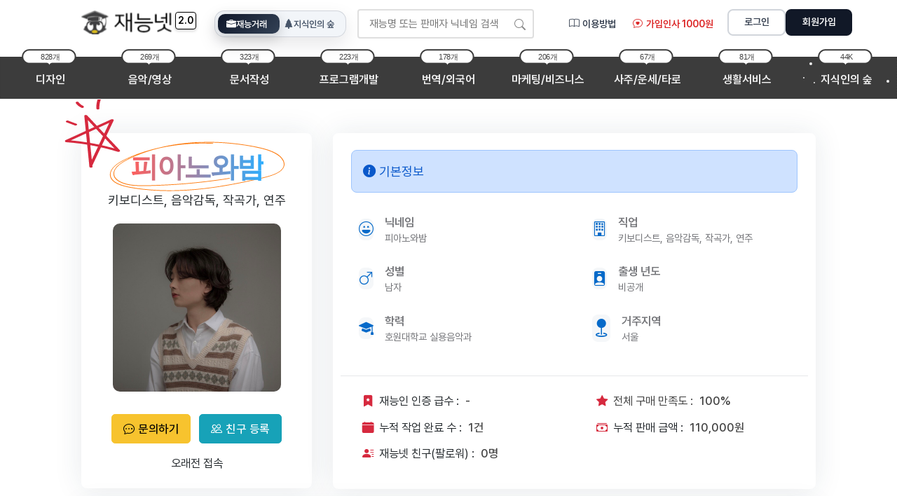

--- FILE ---
content_type: text/html; charset=UTF-8
request_url: https://www.jaenung.net/@%ED%94%BC%EC%95%84%EB%85%B8%EC%99%80%EB%B0%A4
body_size: 1898
content:
<!DOCTYPE html>
<html lang="en">
<head>
    <meta charset="utf-8">
    <meta name="viewport" content="width=device-width, initial-scale=1">
    <title></title>
    <style>
        body {
            font-family: "Arial";
        }
    </style>
    <script type="text/javascript">
    window.awsWafCookieDomainList = [];
    window.gokuProps = {
"key":"AQIDAHjcYu/GjX+QlghicBgQ/7bFaQZ+m5FKCMDnO+vTbNg96AF9ZO7knldUHP8/4v89DrtSAAAAfjB8BgkqhkiG9w0BBwagbzBtAgEAMGgGCSqGSIb3DQEHATAeBglghkgBZQMEAS4wEQQMdMda3UYhahVsCXvUAgEQgDuVdMhHcUEmAgLaAz3dl+bxRFCsbgw6H8Od+h9kjx73yBqg0YpijoxCxbxmsKvqxC3U9oY9araV+F5RKA==",
          "iv":"D549dwE23wAAA6uh",
          "context":"HC9EZfgX9dHM+MP0xBSaehlXeowIfzq7Mt8xv59VMwjvOUTMiCBgnHp2IEPl/i9EokTzyy0Sb6nkA09RvF8pvRnjjNBtg1golTrBpYXbsdRpZNRZfzXkOYGnr+7iwTPLuWzHFnxfHWHglwBomX6l5A6uCLKeYuY/jEPOlSfcmyxQ2SluYd5vjqb3DsPu4ZVZ6y92o6EaiZXnJLi6ey4L6aE/ogvjwPH2AYKnPfsJNatY5d+RXIQINwzo61/q0QQL6RfU6gL4oH5IAXPLIN1GELYSSEb/ph6HbZqke8pNC5aOtubq2+u15Vq0CzzlhKdWgTWixHNSV7a/HB4aiqA3TD60AT2MWlPiCjVpVcRCVjhEhAaA0xpg38co5jm6GmBNyRLtiVpWOarV8ntowU2cU7NiypJ1el/zhB0eY4eVZpyu47c3AH5gAbB0lrpjxh4="
};
    </script>
    <script src="https://47b1a059a7a1.0e3eea1d.us-east-2.token.awswaf.com/47b1a059a7a1/7f09ae966e35/674ac57b17ca/challenge.js"></script>
</head>
<body>
    <div id="challenge-container"></div>
    <script type="text/javascript">
        AwsWafIntegration.saveReferrer();
        AwsWafIntegration.checkForceRefresh().then((forceRefresh) => {
            if (forceRefresh) {
                AwsWafIntegration.forceRefreshToken().then(() => {
                    window.location.reload(true);
                });
            } else {
                AwsWafIntegration.getToken().then(() => {
                    window.location.reload(true);
                });
            }
        });
    </script>
    <noscript>
        <h1>JavaScript is disabled</h1>
        In order to continue, we need to verify that you're not a robot.
        This requires JavaScript. Enable JavaScript and then reload the page.
    </noscript>
</body>
</html>

--- FILE ---
content_type: text/html; charset=UTF-8
request_url: https://www.jaenung.net/@%ED%94%BC%EC%95%84%EB%85%B8%EC%99%80%EB%B0%A4
body_size: 24282
content:
<!DOCTYPE html>
<html lang="ko-KR">
<head>
<meta content="text/html; charset=UTF-8" http-equiv="content-type" />
<meta http-equiv="X-UA-Compatible" content="IE=edge" />
<title>피아노와밤 님의 프로필 페이지! 총 3개의 재능 판매중</title>
<meta name="author" content="재능넷 - 공유경제 재능마켓! 프리랜서 재능기부 플랫폼 jaenung@jaenung.net" />
<meta name="site_name" content="재능넷 - 공유경제 재능마켓! 프리랜서 재능기부 플랫폼" />
<meta name="naver-site-verification" content="27f00243a867651b643d35321ef5cf1c1516b345" />
<meta name="description" content="피아노 연주와 뉴에이지 연주곡 작곡 및 피아노 앨범 세션을 하고 있는 피아니스트, 작곡가, 음악감독 장영준입니다." />
<meta name="keywords" content="재능넷, 재능기부, 공유경제, 재능마켓, 프리랜서마켓, 재능기부사이트, 디자인의뢰, 문서작성 의뢰, 번역의뢰, 개발의뢰, 아웃소싱, 아웃소싱업체, 오늘의운세, 지식공유, 지식인의숲, 재능거래, 재능공유, 외주, 재능나눔, 프리랜서, 재능판매, 재능사이트, 디자인" />
<meta property="og:url" content="https://www.jaenung.net/@%ED%94%BC%EC%95%84%EB%85%B8%EC%99%80%EB%B0%A4" />
<meta property="og:type" content="website" />
<meta property="og:title" content="피아노와밤 님의 프로필 페이지! 총 3개의 재능 판매중" />
<meta property="og:description" content="피아노 연주와 뉴에이지 연주곡 작곡 및 피아노 앨범 세션을 하고 있는 피아니스트, 작곡가, 음악감독 장영준입니다." />
    

<meta property="og:image" content="https://www.jaenung.net/asset/img/no_photo.png">
<meta property="og:image:secure_url" content="https://www.jaenung.net/asset/img/no_photo.png"/>
<meta property="og:image:type" content="image/png"/>
<meta property="og:image:alt" content="재능넷 판매자 프로필 이미지"/>
<meta property="og:image:width" content="354"/>
<meta property="og:image:height" content="354"/>
<meta name="twitter:card" content="summary_large_image" />
<meta name="twitter:title" content="피아노와밤 님의 프로필 페이지! 총 3개의 재능 판매중" />
<meta name="twitter:description" content="피아노 연주와 뉴에이지 연주곡 작곡 및 피아노 앨범 세션을 하고 있는 피아니스트, 작곡가, 음악감독 장영준입니다." />
<meta name="twitter:image" content="https://www.jaenung.net/asset/img/jaenung_logo.jpg" />
<meta property="og:locale" content="ko_KR" />
<meta property="og:site_name" content="재능넷" />
<meta name="robots" content="index,follow" />
<meta name="viewport" content="width=device-width, initial-scale=1, viewport-fit=cover" />
<meta name="csrf-token" content="wwXz3YIbFHy1OdtxNTG2zZ6OBlV1rgLOkTxZiILq" />
<script type="application/ld+json">{"@context":"https://schema.org","@type":"Organization","name":"재능넷","url":"https://www.jaenung.net","alternateName":"jaenungnet","description":"재능넷 - 공유경제 재능마켓! 프리랜서 재능기부 플랫폼","logo":"https://www.jaenung.net/asset/img/jaenung_logo.jpg","sameAs":["https://www.mrkang.net"]}</script>
<script type="application/ld+json">{"@context":"https://schema.org","@type":"WebSite","name":"재능넷","url":"https://www.jaenung.net","alternateName":"jaenungnet","potentialAction":{"@type":"SearchAction","target":"https://www.jaenung.net/search?keyword={search_term_string}","query-input":"required name=search_term_string"}}</script>
 <script type="application/ld+json">{"@context":"https://schema.org","@type":"Person","name":"피아노와밤","url":"https://www.jaenung.net/@%ED%94%BC%EC%95%84%EB%85%B8%EC%99%80%EB%B0%A4","image":"https://www.jaenung.netasset/img/no_photo.png","jobTitle":"키보디스트, 음악감독, 작곡가, 연주","worksFor":{"@type":"Organization","name":"재능넷"},"alternateName":"피아노와밤 님의 프로필","description":"피아노 연주와 뉴에이지 연주곡 작곡 및 피아노 앨범 세션을 하고 있는 피아니스트, 작곡가, 음악감독 장영준입니다."}</script>  <script type="application/ld+json">{"@context":"http://schema.org","@type":"BreadcrumbList","itemListElement":[{"@type":"ListItem","position":1,"item":{"@id":"https://www.jaenung.net","name":"홈"}},{"@type":"ListItem","position":2,"item":{"@id":"https://www.jaenung.net/@피아노와밤","name":"피아노와밤 님의 프로필"}}]}</script> <link href="https://www.jaenung.net/@%ED%94%BC%EC%95%84%EB%85%B8%EC%99%80%EB%B0%A4" rel="canonical" />
<link rel="shortcut icon" href="https://static.jaenung.net/favicon.ico" type="image/x-icon" />
<link rel="icon" href="https://static.jaenung.net/favicon.ico" type="image/x-icon" />
<link rel="preload" as="font" href="https://static.jaenung.net/asset/fonts/pretendard/static/woff2-subset/Pretendard-Regular.subset.woff2" type="font/woff2" crossorigin />
<link rel="preload" as="font" href="https://static.jaenung.net/asset/fonts/pretendard/static/woff2-subset/Pretendard-Medium.subset.woff2" type="font/woff2" crossorigin />
<link rel="preload" as="font" href="https://static.jaenung.net/asset/fonts/pretendard/static/woff2-subset/Pretendard-SemiBold.subset.woff2" type="font/woff2" crossorigin />
<link rel="stylesheet" href="https://static.jaenung.net/asset/fonts/pretendard/static/pretendard-subset.css" />
<link rel="preload" as="style" href="https://static.jaenung.net/build/assets/app-b61055cd.css" /><link rel="modulepreload" href="https://static.jaenung.net/build/assets/app-49bb1601.js" /><link rel="stylesheet" href="https://static.jaenung.net/build/assets/app-b61055cd.css" /><script type="module" src="https://static.jaenung.net/build/assets/app-49bb1601.js"></script> 
</head>
<body>
<div id="noteAnimation" class="noteAni noteAniHidden"><img src="https://static.jaenung.net/asset/img/messageFlyAnimation.png" alt="쪽지발송 성공" /></div>
<a href="/crawlerTrap" style="display:none; visibility:hidden;">Click here</a>
<div id="notificationContainer" class="notification-container"></div>

<header class="navbar-light navbar-sticky">
    <nav class="my-2 navbar navbar-expand-md z-index-9">
        <div class="container px-2 px-md-3">
            <!-- 로고 -->
            <a class="BarLink" href="/" style="position: relative; display: inline-block;">
                <img src="https://static.jaenung.net/asset/img/jaenungnet_layout_logo.png" width="130" height="35" alt="재능넷 로고" style="width: 130px; height: 35px; min-width: 130px; max-width: 130px;" />
                <span class="d-none d-md-inline" style="position: absolute; top: 3px; right: -34px; font-size: 14px; font-weight: bold; color: #000; padding: 1px 3px; border: 1px solid #000; border-radius: 4px; background-color: white; box-shadow: 0 2px 4px rgba(0,0,0,0.2);">2.0</span>
            </a>
            
            <div class="ms-0 ms-md-5"></div>

            
            <!-- 재능거래/지식인의숲 스위칭 탭 -->
            <div class="jn-mode-switch-wrap">
                <div class="jn-mode-switch" data-active="talent" id="jnModeSwitch" aria-label="모드 전환">
                    <span class="jn-mode-switch__indicator" aria-hidden="true"></span>
                    <a href="/" class="jn-mode-tab" data-tab="talent" title="재능거래">
                        <i class="bi bi-briefcase-fill jn-mode-tab__icon"></i>
                        <span class="jn-mode-tab__label">재능거래</span>
                    </a>
                    <a href="/iForest" class="jn-mode-tab" data-tab="forest" title="지식인의 숲">
                        <i class="bi bi-tree-fill jn-mode-tab__icon"></i>
                        <span class="jn-mode-tab__label">지식인의 숲</span>
                    </a>
                </div>
            </div>

            <!-- 모바일 토글 버튼 -->
            <button class="navbar-toggler ms-auto me-2" type="button" data-bs-toggle="collapse" data-bs-target="#navbarCollapse2" aria-controls="navbarCollapse2" aria-expanded="false" aria-label="Toggle navigation">
                <span class="navbar-toggler-animation"><span></span><span></span><span></span></span>
            </button>

            <!-- 메인 네비게이션 (검색창 포함) -->
            <div class="navbar-collapse collapse pretendard-500" id="navbarCollapse" style="margin-top:5px;">
                <div style="display: flex; flex-direction: column; max-width: 50%;">
                    <div style="display: flex; align-items: center; padding-left: 16px;">
                        <div style="width: 290px;">
                            <form class="jn-search-form" id="jnSearchForm" data-mode="talent" style="position: relative; border-radius: .25rem;" action="/search" method="get" name="searchform" no-error-return-url="true" onsubmit="const v=this.querySelector('input[type=search]').value.trim(); if(v.length>40){alertModal('검색어는 40자를 초과할 수 없습니다.'); return false;}">
                                <input id="jnSearchInput" style="display: block; width: 100%; padding: 8px 30px 8px 15px; background-color: #fff; color: #212529; border: 2px solid rgba(0,0,0,.125); border-radius: .25rem; outline: none; " type="search" maxlength="25" placeholder="재능명 또는 판매자 닉네임 검색" name="keyword" aria-label="Search">
                                <button style="background: none; border: none; padding: 8px 12px; position: absolute; top: 50%; right: 0; transform: translateY(-50%);" type="submit">
                                    <svg class="jn-search-icon" width="16" height="16" viewBox="0 0 16 16" fill="#888">
                                        <path d="M11.742 10.344a6.5 6.5 0 1 0-1.397 1.398h-.001c.03.04.062.078.098.115l3.85 3.85a1 1 0 0 0 1.415-1.414l-3.85-3.85a1.007 1.007 0 0 0-.115-.099zM12 6.5a5.5 5.5 0 1 1-11 0 5.5 5.5 0 0 1 11 0z"/>
                                    </svg>
                                </button>
                            </form>
                        </div>
                    </div>
                </div>

                <!-- 우측 네비게이션 영역 -->
                <ul class="navbar-nav navbar-nav-scroll ms-auto">
                                            <!-- 비로그인 상태: 텍스트 링크 + 버튼 -->
                        <li class="nav-item">
                            <div class="jn-user-nav d-none d-md-flex">
  
                                <a class="BarLink jn-user-link d-none d-lg-block" href="/posts/notice/465">
                                    <i class="bi bi-book"></i>이용방법
                                </a>
                                <a class="BarLink jn-user-link jn-highlight d-none d-lg-block" href="/posts/hello">
                                    <i class="bi bi-chat-heart"></i>가입인사 1000원
                                </a>
                            </div>
                        </li>
                                    </ul>
            </div>

                            <!-- 비로그인 상태: 로그인/회원가입 버튼 -->
                <div class="jn-auth-buttons">
                    <a class="BarLink jn-btn-login" href="javascript:void(0);" onclick="openLoginModal()">로그인</a>
                    <a class="BarLink jn-btn-signup" href="/joinUs">회원가입</a>
                </div>
                    </div>
    </nav>
</header>

 
<nav class="mt-4 navbar navbar-expand-md nav-category" style="z-index:5;">
    <div class="container px-0">
        <div class="navbar-collapse w-100 collapse" id="navbarCollapse2">
            
        
            
            <div class="jn-mobile-search-panel jn-mobile-nav-content">
                <form class="jn-mobile-search-form d-md-none"
                    action="/search"
                    method="get"
                    name="searchform"
                    data-mode="talent"
                    onsubmit="const v=this.querySelector('input[type=search]').value.trim(); if(v.length>40){alertModal('검색어는 40자를 초과할 수 없습니다.'); return false;}">

                    <input class="jn-mobile-search-input"
                        type="search"
                        maxlength="40"
                        placeholder="재능명 또는 판매자 닉네임 검색"
                        name="keyword"
                        aria-label="Search" />

                    <button class="jn-mobile-search-submit" type="submit" aria-label="검색">
                        <i class="bi bi-search"></i>
                    </button>
                </form>

                                <nav class="tablet-nav-category">
                    <div class="tablet-nav-container">
                        <div class="tablet-nav-row">

                            <a href="/category/design"
                            class="tablet-nav-pill tablet-nav-pill--design ">
                                <span class="tablet-nav-emoji">🎨</span>
                                <span class="tablet-nav-text">디자인</span>
                            </a>

                            <a href="/category/music_image"
                            class="tablet-nav-pill tablet-nav-pill--music ">
                                <span class="tablet-nav-emoji">🎬</span>
                                <span class="tablet-nav-text">음악/영상</span>
                            </a>

                            <a href="/category/document"
                            class="tablet-nav-pill tablet-nav-pill--document ">
                                <span class="tablet-nav-emoji">📝</span>
                                <span class="tablet-nav-text">문서작성</span>
                            </a>

                            <a href="/category/program"
                            class="tablet-nav-pill tablet-nav-pill--program ">
                                <span class="tablet-nav-emoji">💻</span>
                                <span class="tablet-nav-text">프로그램개발</span>
                            </a>

                            <a href="/category/translation"
                            class="tablet-nav-pill tablet-nav-pill--translation ">
                                <span class="tablet-nav-emoji">🌐</span>
                                <span class="tablet-nav-text">번역/외국어</span>
                            </a>

                            <a href="/category/marketing"
                            class="tablet-nav-pill tablet-nav-pill--marketing ">
                                <span class="tablet-nav-emoji">📈</span>
                                <span class="tablet-nav-text">마케팅</span>
                            </a>

                            <a href="/category/oracle"
                            class="tablet-nav-pill tablet-nav-pill--oracle ">
                                <span class="tablet-nav-emoji">🔮</span>
                                <span class="tablet-nav-text">사주/운세</span>
                            </a>

                            <a href="/category/service"
                            class="tablet-nav-pill tablet-nav-pill--service ">
                                <span class="tablet-nav-emoji">🛎️</span>
                                <span class="tablet-nav-text">생활서비스</span>
                            </a>

                            <a href="/iForest"
                            class="tablet-nav-pill tablet-nav-pill--forest ">
                                <span class="tablet-nav-emoji">🌳</span>
                                <span class="tablet-nav-text">지식인의숲</span>
                            </a>
 
                        </div>
                    </div>
                </nav>

                    
                    <a href="/posts/hello" class="tablet-welcome-banner">
                        <span class="tablet-welcome-emoji">🎁</span>
                        <span class="tablet-welcome-content">
                            <span class="tablet-welcome-title">가입인사</span>
                            <span class="tablet-welcome-desc">첫 인사하고 1000원 받아가세요!</span>
                        </span>
                        <span class="tablet-welcome-badge">1,000원</span>
                        <span class="tablet-welcome-arrow">›</span>
                    </a>

                
            </div>

 

            <nav class="oldnav-category">
                <ul id="myNavbar" class="navbar-nav navbar-nav-scroll mx-auto text-center">
                    
                    
                    <li>
                        <span class="menu-count">828개</span>
                        <a href="/category/design" class="BarLink nav-img nav-img1 ">
                            <svg viewBox="0 0 142 67" xmlns="http://www.w3.org/2000/svg">
                                <rect width="142" height="67" class="layout-bg-rect"/>
                                <text x="71" y="38" text-anchor="middle" class="default-text">디자인</text>
                                <g class="hover-content1">
                                    <rect width="142" height="67" fill="#e74c3c" rx="3"/>
                                    <circle cx="42" cy="33" r="26" fill="#ffffff" stroke="#c0392b" stroke-width="0.6"/>
                                    <text x="42" y="44" text-anchor="middle" font-size="38" dominant-baseline="middle">🎨</text>
                                    <rect x="70" y="14" width="65" height="42" rx="5" fill="#ffffff" opacity="0.9" stroke="#c0392b" stroke-width="0.8"/>
                                    <circle cx="73" cy="17" r="2" fill="#e74c3c" opacity="0.6"/>
                                    <circle cx="132" cy="17" r="2" fill="#e74c3c" opacity="0.6"/>
                                    <circle cx="73" cy="53" r="2" fill="#e74c3c" opacity="0.6"/>
                                    <circle cx="132" cy="53" r="2" fill="#e74c3c" opacity="0.6"/>
                                    <text x="102" y="38" text-anchor="middle" font-size="16" font-weight="600" fill="#333333">디자인</text>
                                </g>
                            </svg>
                        </a>
                    </li>

                    
                    <li>
                        <span class="menu-count">269개</span>
                        <a href="/category/music_image" class="BarLink nav-img nav-img7 ">
                            <svg viewBox="0 0 142 67" xmlns="http://www.w3.org/2000/svg">
                                <rect width="142" height="67" class="layout-bg-rect"/>
                                <text x="71" y="38" text-anchor="middle" class="default-text">음악/영상</text>
                                <g class="hover-content7">
                                    <rect width="142" height="67" fill="#27ae60" rx="3"/>
                                    <circle cx="42" cy="33" r="26" fill="#ffffff" stroke="#1e8449" stroke-width="0.6"/>
                                    <text x="42" y="44" text-anchor="middle" font-size="38" dominant-baseline="middle">🎬</text>
                                    <rect x="70" y="14" width="65" height="42" rx="5" fill="#ffffff" opacity="0.9" stroke="#1e8449" stroke-width="0.8"/>
                                    <circle cx="73" cy="17" r="2" fill="#27ae60" opacity="0.6"/>
                                    <circle cx="132" cy="17" r="2" fill="#27ae60" opacity="0.6"/>
                                    <circle cx="73" cy="53" r="2" fill="#27ae60" opacity="0.6"/>
                                    <circle cx="132" cy="53" r="2" fill="#27ae60" opacity="0.6"/>
                                    <text x="102" y="32" text-anchor="middle" font-size="15" font-weight="600" fill="#333333">음악</text>
                                    <text x="102" y="50" text-anchor="middle" font-size="15" font-weight="600" fill="#333333">영상제작</text>
                                </g>
                            </svg>
                        </a>
                    </li>

                    
                    <li>
                        <span class="menu-count">323개</span>
                        <a href="/category/document" class="BarLink nav-img nav-img3 ">
                            <svg viewBox="0 0 142 67" xmlns="http://www.w3.org/2000/svg">
                                <rect width="142" height="67" class="layout-bg-rect"/>
                                <text x="71" y="38" text-anchor="middle" class="default-text">문서작성</text>
                                <g class="hover-content3">
                                    <rect width="142" height="67" fill="#f39c12" rx="3"/>
                                    <circle cx="42" cy="33" r="26" fill="#ffffff" stroke="#d68910" stroke-width="0.6"/>
                                    <text x="42" y="44" text-anchor="middle" font-size="38" dominant-baseline="middle">📝</text>
                                    <rect x="70" y="14" width="65" height="42" rx="5" fill="#ffffff" opacity="0.9" stroke="#d68910" stroke-width="0.8"/>
                                    <circle cx="73" cy="17" r="2" fill="#f39c12" opacity="0.6"/>
                                    <circle cx="132" cy="17" r="2" fill="#f39c12" opacity="0.6"/>
                                    <circle cx="73" cy="53" r="2" fill="#f39c12" opacity="0.6"/>
                                    <circle cx="132" cy="53" r="2" fill="#f39c12" opacity="0.6"/>
                                    <text x="102" y="32" text-anchor="middle" font-size="15" font-weight="600" fill="#333333">문서</text>
                                    <text x="102" y="50" text-anchor="middle" font-size="15" font-weight="600" fill="#333333">작성</text>
                                </g>
                            </svg>
                        </a>
                    </li>

                    
                    <li>
                        <span class="menu-count">223개</span>
                        <a href="/category/program" class="BarLink nav-img nav-img5 ">
                            <svg viewBox="0 0 142 67" xmlns="http://www.w3.org/2000/svg">
                                <rect width="142" height="67" class="layout-bg-rect"/>
                                <text x="71" y="38" text-anchor="middle" class="default-text">프로그램개발</text>
                                <g class="hover-content5">
                                    <rect width="142" height="67" fill="#3498db" rx="3"/>
                                    <circle cx="42" cy="33" r="26" fill="#ffffff" stroke="#2471a3" stroke-width="0.6"/>
                                    <text x="42" y="44" text-anchor="middle" font-size="38" dominant-baseline="middle">💻</text>
                                    <rect x="70" y="14" width="65" height="42" rx="5" fill="#ffffff" opacity="0.9" stroke="#2471a3" stroke-width="0.8"/>
                                    <circle cx="73" cy="17" r="2" fill="#3498db" opacity="0.6"/>
                                    <circle cx="132" cy="17" r="2" fill="#3498db" opacity="0.6"/>
                                    <circle cx="73" cy="53" r="2" fill="#3498db" opacity="0.6"/>
                                    <circle cx="132" cy="53" r="2" fill="#3498db" opacity="0.6"/>
                                    <text x="102" y="32" text-anchor="middle" font-size="15" font-weight="600" fill="#333333">프로그램</text>
                                    <text x="102" y="50" text-anchor="middle" font-size="15" font-weight="600" fill="#333333">개발</text>
                                </g>
                            </svg>
                        </a>
                    </li>

                    
                    <li>
                        <span class="menu-count">178개</span>
                        <a href="/category/translation" class="BarLink nav-img nav-img2 ">
                            <svg viewBox="0 0 142 67" xmlns="http://www.w3.org/2000/svg">
                                <rect width="142" height="67" class="layout-bg-rect"/>
                                <text x="71" y="38" text-anchor="middle" class="default-text">번역/외국어</text>
                                <g class="hover-content2">
                                    <rect width="142" height="67" fill="#1abc9c" rx="3"/>
                                    <circle cx="42" cy="33" r="26" fill="#ffffff" stroke="#148f77" stroke-width="0.6"/>
                                    <text x="42" y="44" text-anchor="middle" font-size="38" dominant-baseline="middle">🌐</text>
                                    <rect x="70" y="14" width="65" height="42" rx="5" fill="#ffffff" opacity="0.9" stroke="#148f77" stroke-width="0.8"/>
                                    <circle cx="73" cy="17" r="2" fill="#1abc9c" opacity="0.6"/>
                                    <circle cx="132" cy="17" r="2" fill="#1abc9c" opacity="0.6"/>
                                    <circle cx="73" cy="53" r="2" fill="#1abc9c" opacity="0.6"/>
                                    <circle cx="132" cy="53" r="2" fill="#1abc9c" opacity="0.6"/>
                                    <text x="102" y="32" text-anchor="middle" font-size="15" font-weight="600" fill="#333333">번역</text>
                                    <text x="102" y="50" text-anchor="middle" font-size="15" font-weight="600" fill="#333333">외국어</text>
                                </g>
                            </svg>
                        </a>
                    </li>

                    
                    <li>
                        <span class="menu-count">206개</span>
                        <a href="/category/marketing" class="BarLink nav-img nav-img4 ">
                            <svg viewBox="0 0 142 67" xmlns="http://www.w3.org/2000/svg">
                                <rect width="142" height="67" class="layout-bg-rect"/>
                                <text x="71" y="38" text-anchor="middle" class="default-text">마케팅/비즈니스</text>
                                <g class="hover-content4">
                                    <rect width="142" height="67" fill="#9b59b6" rx="3"/>
                                    <circle cx="42" cy="33" r="26" fill="#ffffff" stroke="#7d3c98" stroke-width="0.6"/>
                                    <text x="42" y="44" text-anchor="middle" font-size="38" dominant-baseline="middle">📈</text>
                                    <rect x="70" y="14" width="65" height="42" rx="5" fill="#ffffff" opacity="0.9" stroke="#7d3c98" stroke-width="0.8"/>
                                    <circle cx="73" cy="17" r="2" fill="#9b59b6" opacity="0.6"/>
                                    <circle cx="132" cy="17" r="2" fill="#9b59b6" opacity="0.6"/>
                                    <circle cx="73" cy="53" r="2" fill="#9b59b6" opacity="0.6"/>
                                    <circle cx="132" cy="53" r="2" fill="#9b59b6" opacity="0.6"/>
                                    <text x="102" y="32" text-anchor="middle" font-size="15" font-weight="600" fill="#333333">마케팅</text>
                                    <text x="102" y="50" text-anchor="middle" font-size="15" font-weight="600" fill="#333333">비즈니스</text>
                                </g>
                            </svg>
                        </a>
                    </li>

                    
                    <li>
                        <span class="menu-count">67개</span>
                        <a href="/category/oracle" class="BarLink nav-img nav-img9 ">
                            <svg viewBox="0 0 142 67" xmlns="http://www.w3.org/2000/svg">
                                <rect width="142" height="67" class="layout-bg-rect"/>
                                <text x="71" y="38" text-anchor="middle" class="default-text">사주/운세/타로</text>
                                <g class="hover-content9">
                                    <rect width="142" height="67" fill="#ac57f1" rx="3"/>
                                    <circle cx="42" cy="33" r="26" fill="#ffffff" stroke="#9b4dca" stroke-width="0.6"/>
                                    <text x="42" y="44" text-anchor="middle" font-size="38" dominant-baseline="middle">🔮</text>
                                    <rect x="70" y="14" width="65" height="42" rx="5" fill="#ffffff" opacity="0.9" stroke="#9b4dca" stroke-width="0.8"/>
                                    <circle cx="73" cy="17" r="2" fill="#ac57f1" opacity="0.6"/>
                                    <circle cx="132" cy="17" r="2" fill="#ac57f1" opacity="0.6"/>
                                    <circle cx="73" cy="53" r="2" fill="#ac57f1" opacity="0.6"/>
                                    <circle cx="132" cy="53" r="2" fill="#ac57f1" opacity="0.6"/>
                                    <text x="102" y="32" text-anchor="middle" font-size="15" font-weight="600" fill="#333333">사주/운세</text>
                                    <text x="102" y="50" text-anchor="middle" font-size="15" font-weight="600" fill="#333333">타로/신점</text>
                                </g>
                            </svg>
                        </a>
                    </li>

                    
                    <li>
                        <span class="menu-count">81개</span>
                        <a href="/category/service" class="BarLink nav-img nav-img00 ">
                            <svg viewBox="0 0 142 67" xmlns="http://www.w3.org/2000/svg">
                                <rect width="142" height="67" class="layout-bg-rect"/>
                                <text x="71" y="38" text-anchor="middle" class="default-text">생활서비스</text>
                                <g class="hover-content00">
                                    <rect width="142" height="67" fill="#f5d742" rx="3"/>
                                    <circle cx="42" cy="33" r="26" fill="#ffffff" stroke="#d4af37" stroke-width="0.6"/>
                                    <text x="42" y="44" text-anchor="middle" font-size="38" dominant-baseline="middle">🛎️</text>
                                    <rect x="70" y="14" width="65" height="42" rx="5" fill="#ffffff" opacity="0.9" stroke="#d4af37" stroke-width="0.8"/>
                                    <circle cx="73" cy="17" r="2" fill="#d4af37" opacity="0.6"/>
                                    <circle cx="132" cy="17" r="2" fill="#d4af37" opacity="0.6"/>
                                    <circle cx="73" cy="53" r="2" fill="#d4af37" opacity="0.6"/>
                                    <circle cx="132" cy="53" r="2" fill="#d4af37" opacity="0.6"/>
                                    <text x="102" y="32" text-anchor="middle" font-size="15" font-weight="600" fill="#333333">생활</text>
                                    <text x="102" y="50" text-anchor="middle" font-size="15" font-weight="600" fill="#333333">서비스</text>
                                </g>
                            </svg>
                        </a>
                    </li>

                    
                    <li>
                        <span class="menu-count">44K</span>
                        <a href="/iForest" class="BarLink nav-img nav-img8 ">
                            <svg viewBox="0 0 142 67" xmlns="http://www.w3.org/2000/svg">
                                <rect width="142" height="67" class="layout-bg-rect"/>
                                <circle cx="25" cy="37" r="1" fill="#FFFFFF" class="nav-iforest-star"/>
                                <circle cx="20" cy="10" r="2" fill="#FFFFFF" class="nav-iforest-star"/>
                                <circle cx="10" cy="30" r="1" fill="#FFFFFF" class="nav-iforest-star"/>
                                <circle cx="130" cy="35" r="2" fill="#FFFFFF" class="nav-iforest-star"/>
                                <text x="71" y="38" text-anchor="middle" class="default-text">지식인의 숲</text>
                                <g class="hover-content8">
                                    <rect width="142" height="67" fill="#228B22" rx="3"/>
                                    <circle cx="42" cy="33" r="26" fill="#ffffff" stroke="#1e7b1e" stroke-width="0.6"/>
                                    <text x="42" y="44" text-anchor="middle" font-size="38" dominant-baseline="middle">🌳</text>
                                    <rect x="70" y="14" width="65" height="42" rx="5" fill="#ffffff" opacity="0.9" stroke="#1e7b1e" stroke-width="0.8"/>
                                    <circle cx="73" cy="17" r="2" fill="#228B22" opacity="0.6"/>
                                    <circle cx="132" cy="17" r="2" fill="#228B22" opacity="0.6"/>
                                    <circle cx="73" cy="53" r="2" fill="#228B22" opacity="0.6"/>
                                    <circle cx="132" cy="53" r="2" fill="#228B22" opacity="0.6"/>
                                    <text x="102" y="32" text-anchor="middle" font-size="15" font-weight="600" fill="#333333">지식인의</text>
                                    <text x="102" y="50" text-anchor="middle" font-size="15" font-weight="600" fill="#333333">숲</text>
                                </g>
                            </svg>
                        </a>
                    </li>
                    
                </ul>
            </nav>


 

 
        </div>
    </div>
</nav>
<div class="layout-content-container"><meta name="viewport" content="width=device-width, initial-scale=1, shrink-to-fit=no">
<style>
.close-button {position: absolute; right: 10px; top: 10px; cursor: pointer;}
.jborderBox #jborder {border: solid #dddddd 1px;}
.jborderBox:hover #jborder {border-color: #f3911d;}
.uniq-dropdown {position: relative; display: inline-block;}
.uniq-dropdown-button {background-color: #4CAF50; color: white; padding: 4px 8px; font-size: 13px; border: none;}
.uniq-dropdown-content {display: none; position: absolute; background-color: #f9f9f9; min-width: 200px; box-shadow: 0px 8px 16px 0px rgba(0,0,0,0.2); z-index: 1;}
.uniq-dropdown-content a {color: black; padding: 10px 15px 5px 20px; text-decoration: none; display: block;}
.uniq-dropdown:hover .uniq-dropdown- {}
.gradient {font-weight: 600; font-family: Tium; letter-spacing: -2px; font-size: 40px; background: linear-gradient(to right, #ff5f5c, #2eadfd); -webkit-background-clip: text; -webkit-text-fill-color: transparent;}
.j-img-profile {width: 520px; height: 180px; transform: scale(1); -webkit-transform: scale(1); -moz-transform: scale(1); -ms-transform: scale(1); -o-transform: scale(1); transition: all 0.3s ease-in-out;}
.j-img-profile:hover {transform: scale(1.2); -webkit-transform: scale(1.2); -moz-transform: scale(1.2); -ms-transform: scale(1.2); -o-transform: scale(1.2);}
@media (max-width: 800px) { 
    .j-img-profile {height: 350px;}  
}
.ribbon-new{ position: absolute; border-radius:5px; top: -12px; padding: 2px 5px 2px 5px; font-size:13px;  opacity: 0.9; -webkit-box-shadow: 0 0 40px rgba(0, 0, 0, 0.15); box-shadow: 0 0 40px rgba(0, 0, 0, 0.15); }

    .introduce-content {
		font-size: 0.88rem !important;
		color:#1e1e1e;
    }

    @media (max-width: 1495px) {
        .introduce-content {
            font-size: 0.98rem !important;
			color:#1e1e1e;
        }
    }

    @media (min-width: 1496px) and (max-width: 1727px) {
        .introduce-content {
            font-size: 1.09rem !important;
			color:#1e1e1e;
        }
    }

    @media (min-width: 1728px) {
        .introduce-content {
            font-size: 1.19rem !important;
			color:#1e1e1e;
        }
    }
    .introduce-content * {
        font-size: 1em !important; /* 자식 요소에도 동일하게 적용 */
    }
</style>
 
<main>




	<div class="container">

		
	</div>
 
	<section class="pt-0 pt-md-5 pb-0">


		<div class="container px-2 px-md-3">
			<div class="row g-0 g-lg-5">
				<!-- Left sidebar START -->
				<div class="col-lg-12">
					<div class="row">
						<div class="col-lg-4">
							<!-- Instructor image START -->
							<div class="card shadow p-2 mb-4 text-center">
								<div class="rounded-3" style="margin-top:10px;">
									<h2 class="h1">
										<span class="position-relative z-index-9">
											<h1 class="mb-0"></h1>
										</span>
										<span class="position-relative z-index-1 gradient">
											피아노와밤											<!-- SVG START -->
											<span class="position-absolute top-50 start-50 translate-middle z-index-n1 d-none d-sm-block">
												<svg class="fill-orange" width="250" height="86" viewBox="0 0 303 86">
													<path d="M288.197 19.3999C281.599 15.6998 273.654 13.03 265.424 10.926C256.533 8.64794 247.263 6.92124 237.946 5.4267C218.461 2.249 198.384 0.406219 178.237 0.0579769C158.609 -0.275755 138.888 0.8125 119.733 3.49686C108.17 5.10748 96.8189 7.2985 85.8466 10.0264C81.4955 11.0131 77.168 12.0723 72.9115 13.2331C56.382 17.7022 40.5146 23.4192 26.3972 30.355C12.9182 36.9861 0.716203 46.0404 0.999971 57.2131C1.14185 62.2772 4.16871 67.051 9.98595 70.693C15.4721 74.1319 22.6846 76.3809 29.9679 78.0206C38.7647 80.0085 48.0345 81.3289 57.257 82.4026C67.1179 83.5489 77.0734 84.2889 87.0762 84.6807C107.413 85.4642 127.892 84.7968 148.063 83.0266C168.399 81.2418 188.429 78.3543 208.127 74.8139C227.399 71.3459 246.436 67.2976 265.141 62.8285C278.927 59.5348 294.227 55.0802 300.446 46.2435C307.091 36.812 299.949 25.973 288.197 19.3999ZM298.862 46.7804C295.48 50.9593 289.592 54.0935 283.207 56.4876C276.633 58.9543 269.468 60.7391 262.279 62.4077C252.915 64.5843 243.503 66.6737 234.044 68.6616C215.174 72.6083 196.019 76.0762 176.534 78.7171C157.191 81.3289 137.54 83.0991 117.747 83.6505C97.9304 84.2019 77.9957 83.5634 58.4866 81.3289C49.5243 80.2987 40.5146 79.0363 31.907 77.1645C24.5764 75.5829 17.3403 73.4499 11.6649 70.1126C5.49296 66.4561 2.15869 61.5226 2.22963 56.2555C2.32422 50.7417 5.72943 45.489 10.9555 41.0489C16.1106 36.6959 22.7319 33.0974 29.6842 29.8472C36.2108 26.8145 43.0213 24.0141 50.0918 21.4748C48.4601 22.1278 46.8521 22.7953 45.2678 23.4772C37.7716 26.684 30.4409 30.1664 23.9615 34.1131C17.695 37.9438 12.1615 42.3839 9.30018 47.5785C6.55709 52.5554 6.10779 58.1853 9.77313 63.0462C13.0838 67.4427 19.303 70.7655 26.279 72.8985C34.6974 75.4813 44.2036 76.2358 53.497 76.381C63.8309 76.5406 74.2357 76.1488 84.5696 75.757C95.0454 75.3652 105.497 74.7993 115.926 74.0884C136.783 72.6664 157.545 70.6204 178.071 67.9361C187.956 66.6447 197.817 65.2227 207.583 63.6411C208.269 63.525 208.718 62.3642 208.009 62.4658C188.358 65.629 168.447 68.2118 148.394 70.2142C128.435 72.202 108.312 73.624 88.1404 74.4366C78.0666 74.8429 67.9219 75.1911 57.8008 75.2056C48.3419 75.2201 38.6465 74.7558 29.8261 72.5068C22.5427 70.6785 15.8032 67.6169 11.8777 63.3509C7.33745 58.4175 7.52663 52.4393 10.6481 47.2302C13.7695 41.9776 19.7523 37.581 26.3263 33.8084C32.7583 30.1083 39.8289 26.7855 47.1359 23.7529C59.2197 18.7034 72.2257 14.4955 85.7756 11.1292C90.7889 9.99737 95.8494 8.98167 100.981 8.08205C117.96 5.07846 135.553 3.32274 153.218 2.88744C161.754 2.66979 170.315 2.78587 178.851 3.19215C179.537 3.22117 180.128 2.06037 179.277 2.01684C167.69 1.45094 156.032 1.47996 144.468 2.06037C145.745 1.97331 146.999 1.88625 148.275 1.8137C167.879 0.6674 187.696 1.04466 207.157 2.78587C226.075 4.46904 245.111 7.25497 262.894 11.608C278.714 15.4677 294.085 21.6635 299.808 32.0092C302.456 36.812 302.574 42.1662 298.862 46.7804Z"/>
												</svg>
											</span>
											<!-- SVG END -->
										</span>
									</h2>
									 
										<div class="media-font4 text-dark">키보디스트, 음악감독, 작곡가, 연주</div>
									 
									<div style="padding:10px;"></div>
																																								<div class='chaos-modal-link'>
												<a href='#'>
													<img src="https://static.jaenung.net/storage/profileImage/1557942825328893_1723217478.jpg" width="240" height='240' style='cursor:hand;border-radius:10px;' class='zz_image'>
												</a>
											</div>
																											</div>
								<!-- Card body -->
								<div class="card-body px-3">
									<!-- Rating and Back Button -->
									<ul class="list-inline">
										<div class="ms-3">
											<!-- Star - visible on md and up -->
											<figure class="position-absolute top-0 start-0 translate-middle ms-3 d-none d-md-block">
												<svg class="fill-danger" width="79" height="99" viewBox="0 0 79 99">
													<path d="M39.5002 97.4376C37.0579 73.3386 34.6156 49.1923 32.2202 25.0933C30.8581 25.3773 29.4961 25.6141 28.134 25.8981C43.6804 42.4692 59.2737 58.9928 74.8201 75.5639C75.8064 74.8537 76.8397 74.1435 77.826 73.4333C53.1679 65.9053 27.8992 61.2181 2.16076 59.3716C2.53651 60.3659 2.91225 61.3128 3.28799 62.307C25.0811 52.3644 46.8742 42.3745 68.6673 32.4319C67.587 31.8637 66.5068 31.2482 65.4265 30.6801C55.2345 52.175 45.0894 73.7174 34.8974 95.2123C33.958 97.2009 38.2791 97.8637 39.1245 96.0646C49.3165 74.5696 59.4616 53.0273 69.6536 31.5323C70.4521 29.8278 67.4461 29.307 66.4128 29.7805C44.6197 39.6284 22.8266 49.571 1.03353 59.561C-1.12699 60.5552 0.42295 62.3544 2.16076 62.4964C27.0537 64.2956 51.6649 68.8408 75.5716 76.132C76.6049 76.4634 80.2214 75.7532 78.5775 74.0014C63.0312 57.4304 47.4378 40.9068 31.8914 24.3357C30.9991 23.3888 27.6174 23.1047 27.8052 25.1406C30.2476 49.2396 32.6899 73.3859 35.0853 97.4849C35.3201 99.5208 39.6881 99.4735 39.5002 97.4376Z"/>
													<path d="M46.8741 1.18358C45.4181 5.39736 44.8075 9.70582 44.9484 14.1563C45.0424 16.3342 49.4104 16.3342 49.3165 14.1563C49.1756 9.9899 49.7392 6.01285 51.1012 2.03581C51.8527 -0.142097 47.5317 -0.804937 46.8741 1.18358Z"/>
													<path d="M15.8286 7.00718C17.9422 9.80058 20.6663 11.9311 23.8601 13.3515C24.7995 13.7776 26.2085 13.6356 26.8661 12.7834C27.5236 11.9311 26.96 10.9369 26.0676 10.5581C23.4844 9.42182 21.3239 7.67002 19.633 5.39743C18.4119 3.69298 14.3257 4.97131 15.8286 7.00718Z"/>
													<path d="M2.48911 34.0889C6.43441 35.5567 10.3797 37.0244 14.325 38.5394C16.1568 39.2023 19.2566 37.1664 16.5325 36.1248C12.5872 34.6571 8.6419 33.1894 4.6966 31.6743C2.91182 31.0115 -0.188063 33.0473 2.48911 34.0889Z"/>
												</svg>
											</figure>
											<!-- Back button - visible only on mobile -->
											<button onclick="history.back()" class="btn position-absolute top-0 start-0 mt-3 ms-0 d-md-none" style="background: none; border: none;">
												<svg xmlns="http://www.w3.org/2000/svg" width="28" height="28" fill="currentColor" viewBox="0 0 16 16">
													<path fill-rule="evenodd" d="M15 8a.5.5 0 0 0-.5-.5H2.707l3.147-3.146a.5.5 0 1 0-.708-.708l-4 4a.5.5 0 0 0 0 .708l4 4a.5.5 0 0 0 .708-.708L2.707 8.5H14.5A.5.5 0 0 0 15 8z"/>
												</svg>
											</button>
										</div>
									</ul>
									<!-- Social media button -->
									<ul class="list-inline mb-0">
										<li class="list-inline-item">
																							<div class="col-lg-10 text-lg-end">
													<a href="#" class="media-font3 btn btn-warning mb-0" onclick="javascript:alertModal('로그인 후 이용 가능합니다.');">
														<i class="bi bi-chat-dots"></i> 문의하기
													</a>
												</div>
																					</li>
										<li class="list-inline-item">
																							<div class="col-lg-10 text-lg-end">
													<a href="#" class="btn btn-info mb-0 media-font3" onclick="javascript:alertModal('로그인 후 이용 가능합니다.');">
														<i class="bi bi-people"></i> 친구 등록
													</a>
												</div>
																					</li>
									</ul>
								</div>
								<p class="mb-0">
									<div class="mb-0 media-font3 text-dark">오래전 접속</div>
								</p>
							</div>
							<!-- Instructor image END -->
						</div>
						<div class="col-lg-8">
							<div class="card card-body shadow px-2 px-md-4 mb-4">
								<!-- Education START -->
								<!-- Title -->
								<div class="alert alert-primary alert-dismissible fade show mt-2 mb-0 rounded-3 p-3 px-3 " role="alert">
									<span class="media-font4">
										<i class="bi bi-info-circle-fill"></i>&nbsp;기본정보
									</span>
								</div>
								<div class="row media-font3 " style="padding-top:30px;">
						 
										<!-- Education item -->
										<div class="d-flex align-items-center col-lg-6 mb-4 ps-4">
											<span class="icon-md text-dark mb-0 bg-light rounded-3">
												<i class="bi bi-emoji-laughing fs-5 text-primary"></i>
											</span>
											<div class="ms-3">
												<div class="mb-0 pretendard-600">닉네임</div>
												<p class="mb-0 small">피아노와밤</p>
											</div>
										</div>
										<!-- Education item -->
										<div class="d-flex align-items-center col-lg-6 mb-4 ps-4">
											<span class="icon-md text-dark mb-0 bg-light rounded-3">
												<i class="bi bi-building fs-5 text-primary"></i>
											</span>
											<div class="ms-3">
												<div class="mb-0 pretendard-600">직업</div>
												<p class="mb-0 small">키보디스트, 음악감독, 작곡가, 연주</p>
											</div>
										</div>
										<!-- Education item -->
										<div class="d-flex align-items-center col-lg-6 mb-4 ps-4">
											<span class="icon-md text-dark mb-0 bg-light rounded-3">
																								<i class="bi bi-gender-male fs-5 text-primary"></i>
											</span>
											<div class="ms-3">
												<div class="mb-0 pretendard-600">성별</div>
												<p class="mb-0 small">남자</p>
											</div>
										</div>
										<!-- Education item -->
										<div class="d-flex align-items-center col-lg-6 mb-4 ps-4">
											<span class="icon-md text-dark mb-0 bg-light rounded-3">
												<i class="bi bi-person-badge-fill fs-5 text-primary"></i>
											</span>
											<div class="ms-3">
												<div class="mb-0 pretendard-600">출생 년도</div>
												<p class="mb-0 small">
													비공개												</p>
											</div>
										</div>
										<!-- Education item -->
										<div class="d-flex align-items-center col-lg-6 mb-4 ps-4">
											<span class="icon-md text-dark mb-0 bg-light rounded-3">
												<i class="bi bi-mortarboard-fill fs-5 text-primary"></i>
											</span>
											<div class="ms-3">
												<div class="mb-0 pretendard-600">학력</div>
												<p class="mb-0 small">호원대학교 실용음악과</p>
											</div>
										</div>
										<!-- Education item -->
										<div class="d-flex align-items-center col-lg-6 mb-4 ps-4">
											<span class="icon-md text-dark mb-0 bg-light rounded-3">
												<i class="bi bi-geo-fill fs-4 text-primary"></i>
											</span>
											<div class="ms-3">
												<div class="mb-0 pretendard-600">거주지역</div>
												<p class="mb-0 small">서울</p>
											</div>
										</div>
									 
									<div style="padding-top:20px;"></div>
									<hr> <!-- Divider -->
									<!-- Content -->
							 
									<div class="row mb-3 p-0 m-0 ms-3">
										<div class="col-md-6">
											<!-- List START -->
											<ul class="list-group list-group-borderless p-0 m-0" style="list-style-type: none;">
												<li class="list-group-item px-0">
													<span class=" media-font3 text-dark"><i class="bi bi-bookmark-star-fill text-danger me-2"></i>재능인 인증 급수 :</span>
													<span class="text-dark2 pretendard-500">
														-													</span>
												</li>
												<li class="list-group-item px-0">
													<span class=" media-font3 text-dark"><i class="bi fa-fw bi-calendar-fill text-danger me-2"></i>누적 작업 완료 수 :</span>
													<span class="text-dark2 pretendard-500">1건</span>
												</li>
												<li class="list-group-item px-0">
													<span class="media-font3 text-dark"><i class="bi bi-person-lines-fill text-danger me-2"></i>재능넷 친구(팔로워) :</span>
													<span class="text-dark2 pretendard-500">0명</span>
												</li>
											</ul>
											<!-- List END -->
										</div>
										<div class="col-md-6">
											<!-- List START -->
											<ul class="list-group list-group-borderless p-0 m-0" style="list-style-type: none;">
																								<li class="list-group-item px-0">
													<span class="media-font3 text-dark2"><i class="bi fa-fw bi-star-fill text-danger me-2"></i>전체 구매 만족도 :</span>
													<span class="text-dark2 pretendard-500">100%</span>
												</li>
												<li class="list-group-item px-0">
													<span class="media-font3 text-dark"><i class="bi bi-cash-stack text-danger me-2"></i>누적 판매 금액 :</span>
													<span class="text-dark2 pretendard-500">110,000원</span>
												</li>
											</ul>
											<!-- List END -->
										</div>
									</div>
								</div>
							</div>
						</div>
					</div> <!-- Row End -->
				</div>
				<!-- Left sidebar END -->
			</div><!-- Row END -->
		</div>
	</section>

</main>
 
 
 
<div class="container pb-0 mb-0 px-2 px-md-3">
	<div class="card shadow p-0 p-md-2 mb-0 pb-0">
		<!-- Title -->
		<div class="mt-4 rounded fw-light pb-0 mb-0">
			<div class="mx-2 mx-md-3 alert alert-danger alert-dismissible fade show mt-2 mb-0 rounded-3 p-3 px-3" role="alert">
				<span class="media-font4">
					<i class="bi bi-megaphone-fill"></i>&nbsp;소개글
				</span>
			</div>

			<div class="card-body px-0 px-md-3 mb-0 pb-0">

				

				<div class="px-1 px-md-2">
											<div class="p-2 mb-2 introduce-content">
							<p><span style="font-size: 18pt;">피아노 연주와 뉴에이지 연주곡 작곡 및 피아노 앨범 세션을 하고 있는 피아니스트, 작곡가, 음악감독 장영준입니다.</span></p>
						</div>
									</div>
			</div>

		</div>
		<!-- Personal info -->
	</div>
    <p style="padding:5px;"></p>
</div>
 
<div class="container">
    <!-- Course START -->
    <div class="row g-4 mt-4">
        <!-- Title -->
        <div class="bg-danger p-4 rounded-3">
            <div class="row position-relative">
                <!-- Svg decoration -->
                <figure class="fill-white opacity-1 position-absolute top-50 start-0 translate-middle-y">
                    <svg width="141px" height="141px">
                        <path d="M140.520,70.258 C140.520,109.064 109.062,140.519 70.258,140.519 C31.454,140.519 -0.004,109.064 -0.004,70.258 C-0.004,31.455 31.454,-0.003 70.258,-0.003 C109.062,-0.003 140.520,31.455 140.520,70.258 Z"></path>
                    </svg>
                </figure>
                <!-- Action box -->
                <div class="mx-auto position-relative">
                    <div class="row align-items-center">
                        <!-- Title -->
                        <div class="col-xs-10">
                            <h3 class="text-white">피아노와밤 님의 판매중인 재능</h3>
                        </div>
                        <!-- Content and input -->
                    </div>
                </div>
            </div> <!-- Row END -->
        </div>

        <!-- Tabs content START -->
        <div class="tab-content" id="course-pills-tabContent">
            <!-- Content START -->
            <div class="tab-pane fade show active" id="course-pills-tabs-1" role="tabpanel" aria-labelledby="course-pills-tab-1">
                <div class="row g-4">
                                            <!-- Card item START -->
                        <div itemscope itemtype="http://schema.org/Product" class="my-4 px-2 col-6 col-sm-4 col-lg-3 custom-col mt-2 jborderBox position-relative" style="padding-top:30px;">
                                                        <div class="card">
                                <!-- Image -->
                                <div style="overflow:hidden;border-radius:3%;">
                                    <a href="/view/126074" class="BarLink">
                                        <img itemprop="image" src="https://static.jaenung.net/storage/list_img4/1557942825328893_1713673322.jpg" loading="lazy" decoding="async" class="j-img-scale" alt="재능 목록 이미지" />
                                    </a>
                                    <span class="badge-heart p-1" onclick="toggleFavorite('', '126074', '피아노와밤', 'type1')" data-jaenung-number="126074">
                                        <svg xmlns="http://www.w3.org/2000/svg" style="fill: rgba(50, 50, 50, 0.2); stroke: #fff; stroke-width: 2px;" class="bi bi-heart-fill heart-icon" fill="#000000" width="20" height="20" viewBox="0 0 24 24" xmlns="http://www.w3.org/2000/svg">
                                            <path d="M14 20.408c-.492.308-.903.546-1.192.709-.153.086-.308.17-.463.252h-.002a.75.75 0 01-.686 0 16.709 16.709 0 01-.465-.252 31.147 31.147 0 01-4.803-3.34C3.8 15.572 1 12.331 1 8.513 1 5.052 3.829 2.5 6.736 2.5 9.03 2.5 10.881 3.726 12 5.605 13.12 3.726 14.97 2.5 17.264 2.5 20.17 2.5 23 5.052 23 8.514c0 3.818-2.801 7.06-5.389 9.262A31.146 31.146 0 0114 20.408z" />
                                        </svg>
                                    </span>
                                </div>

                                
                                
                                <!-- Card body -->
                                <div class="card-body px-0 px-xxl-1 py-1"> 
									<div class="mt-1 d-flex justify-content-between">
										<!-- 프로필 썸네일 이미지 및 닉네임 드롭박스 시작 -->
										<div class="d-flex align-items-center">
											<div class="dropdown">
												<a class="text-dark2 btn-sm dropdown-toggle mb-1" type="button" id="dropdownMenuButton" data-bs-toggle="dropdown" aria-expanded="false">
													<img loading="lazy" decoding="async" src="https://static.jaenung.net/storage/profileImage_thumb/1557942825328893_1723217478.jpg" 
													alt="Profile Thumbnail" 
													style="width: 30px; height: 30px; border-radius: 50%; object-fit: cover; margin-right: 2px;">
													<span class="media-font2 pretendard-500">피아노와밤</span>
												</a>
												<ul class="dropdown-menu dropdown-menu-end p-2 media-font3" aria-labelledby="dropdownMenuButton" style="border-radius: 10px;padding: 15px 10px 15px 10px !important;">
													<li><a class="BarLink dropdown-item" href="/@피아노와밤" target="_blank"><i class="bi bi-person-bounding-box text-danger"></i> 판매자 프로필 보기</a></li>
																											<li><a class="dropdown-item" href="#" onclick="javascript:alertModal('로그인 후 이용 가능합니다.');"><i class="bi bi-chat-dots text-primary"></i> 판매자에게 문의하기</a></li>
																																								<li><a class="dropdown-item" href="#" onclick="javascript:alertModal('로그인 후 친구 등록이 가능합니다.');"><i class="bi bi-people text-success"></i> 친구 등록</a></li>
																									</ul>
											</div>
										</div>
										
										<div class="ms-auto text-end d-none d-md-block mt-1">
											<i class="bi bi-eye text-dark2"></i> <span class="media-font1 pretendard-500 text-dark2">408</span>
										</div>
										<!-- 프로필 썸네일 이미지 및 닉네임 드롭박스 끝 -->
									</div>
																						
									 
                                    <meta itemprop="category" content="음악/영상 - 녹음/편집">
                                    <link itemprop="url" href="https://www.jaenung.net/view/126074">

                                    <!-- Title -->
                                    <div itemprop="name" class="fw-bold" style="line-height:1.4em;letter-spacing:-0.2px;">
                                        <a class="pretendard-600 hover-text-red text-truncate-2 BarLink text-dark media-font3" href="/view/126074">피아노 레코딩 세션, 음원 발매시 피아노 녹음 및 편곡</a>
                                    </div>

                                    <!-- 화면 크기가 큰 경우에만 아래 코드 출력 -->
                                    <div class="d-none d-md-block mt-lg-1">
									  <p class="mb-0 text-truncate-2 media-font1 pretendard-400">
										Keyscape&nbsp;를활용한&nbsp;발라드&nbsp;피아노&nbsp;앨범세션 제작합니다.현재 피아노로 여러 활동 및 세션 / 개인 작품 활동을 하고있습니다. 제 전공을 살려, 피아노 세션을 ...									  </p>
                                    </div>
                                </div>
                                <!-- Card footer -->
								<div class="card-footer px-1 py-0">
									<!-- Rating star -->
									<div class="mb-0 mt-0" style="text-align:right">
										<div itemprop="offers" itemscope itemtype="http://schema.org/Offer" class="text-dark mb-0 item-show">
											<span class="media-font4 text-dark pretendard-400">50,000원~</span>
											<meta itemprop="price" content="50000" />
											<meta itemprop="priceCurrency" content="KRW" />
											<meta itemprop="priceValidUntil" content="2027-01-25" />
											<link itemprop="availability" href="http://schema.org/InStock" />
											<div itemprop="hasMerchantReturnPolicy" itemscope itemtype="http://schema.org/MerchantReturnPolicy">
												<meta itemprop="name" content="판매자와 상호 합의하에 환불가능">
												<meta itemprop="returnPolicyCategory" content="MerchantReturnFiniteReturnWindow">
												<meta itemprop="applicableCountry" content="KR">
												<meta itemprop="returnMethod" content="ReturnInStore">
												<meta itemprop="merchantReturnDays" content="30">
												<meta itemprop="returnFees" content="FreeReturn">
											</div>
											<div itemprop="applicableCountry" itemscope itemtype="http://schema.org/Country">
												<meta itemprop="name" content="대한민국">
											</div>
											<div itemprop="shippingDetails" itemscope itemtype="http://schema.org/OfferShippingDetails">
												<div itemprop="deliveryTime" itemscope itemtype="http://schema.org/ShippingDeliveryTime">
													<div itemprop="transitTime" itemscope itemtype="http://schema.org/QuantitativeValue">
														<meta itemprop="minValue" content="1">
														<meta itemprop="maxValue" content="2">
														<meta itemprop="unitCode" content="d">
													</div>
													<div itemprop="handlingTime" itemscope itemtype="http://schema.org/QuantitativeValue">
														<meta itemprop="minValue" content="1">
														<meta itemprop="maxValue" content="2">
														<meta itemprop="unitCode" content="d">
													</div>
												</div>
												<div itemprop="shippingDestination" itemscope itemtype="http://schema.org/DefinedRegion">
													<meta itemprop="addressCountry" content="전국">
												</div>
												<div itemprop="shippingRate" itemscope itemtype="http://schema.org/MonetaryAmount">
													<meta itemprop="currency" content="KRW">
													<meta itemprop="value" content="0">
												</div>
											</div>
										</div>

										<meta itemprop="mpn" content="126074">
										<meta itemprop="brand" content="피아노와밤">

										
										<meta itemprop="description" content="Keyscape 를활용한 발라드 피아노 앨범세션 제작합니다.현재 피아노로 여러 활동 및 세션 / 개인 작품 활동을 하고있습니다. 제 전공을 살려, 피아노 세션을 하려고 합니다.​ -가상악기는Keyscape를사용해서 제작..">

																			</div>
								</div>


                            </div>
                        </div>
                        <!-- Card item END -->
                                            <!-- Card item START -->
                        <div itemscope itemtype="http://schema.org/Product" class="my-4 px-2 col-6 col-sm-4 col-lg-3 custom-col mt-2 jborderBox position-relative" style="padding-top:30px;">
                                                        <div class="card">
                                <!-- Image -->
                                <div style="overflow:hidden;border-radius:3%;">
                                    <a href="/view/126075" class="BarLink">
                                        <img itemprop="image" src="https://static.jaenung.net/storage/list_img4/1557942825328893_1713923719.jpg" loading="lazy" decoding="async" class="j-img-scale" alt="재능 목록 이미지" />
                                    </a>
                                    <span class="badge-heart p-1" onclick="toggleFavorite('', '126075', '피아노와밤', 'type1')" data-jaenung-number="126075">
                                        <svg xmlns="http://www.w3.org/2000/svg" style="fill: rgba(50, 50, 50, 0.2); stroke: #fff; stroke-width: 2px;" class="bi bi-heart-fill heart-icon" fill="#000000" width="20" height="20" viewBox="0 0 24 24" xmlns="http://www.w3.org/2000/svg">
                                            <path d="M14 20.408c-.492.308-.903.546-1.192.709-.153.086-.308.17-.463.252h-.002a.75.75 0 01-.686 0 16.709 16.709 0 01-.465-.252 31.147 31.147 0 01-4.803-3.34C3.8 15.572 1 12.331 1 8.513 1 5.052 3.829 2.5 6.736 2.5 9.03 2.5 10.881 3.726 12 5.605 13.12 3.726 14.97 2.5 17.264 2.5 20.17 2.5 23 5.052 23 8.514c0 3.818-2.801 7.06-5.389 9.262A31.146 31.146 0 0114 20.408z" />
                                        </svg>
                                    </span>
                                </div>

                                
                                
                                <!-- Card body -->
                                <div class="card-body px-0 px-xxl-1 py-1"> 
									<div class="mt-1 d-flex justify-content-between">
										<!-- 프로필 썸네일 이미지 및 닉네임 드롭박스 시작 -->
										<div class="d-flex align-items-center">
											<div class="dropdown">
												<a class="text-dark2 btn-sm dropdown-toggle mb-1" type="button" id="dropdownMenuButton" data-bs-toggle="dropdown" aria-expanded="false">
													<img loading="lazy" decoding="async" src="https://static.jaenung.net/storage/profileImage_thumb/1557942825328893_1723217478.jpg" 
													alt="Profile Thumbnail" 
													style="width: 30px; height: 30px; border-radius: 50%; object-fit: cover; margin-right: 2px;">
													<span class="media-font2 pretendard-500">피아노와밤</span>
												</a>
												<ul class="dropdown-menu dropdown-menu-end p-2 media-font3" aria-labelledby="dropdownMenuButton" style="border-radius: 10px;padding: 15px 10px 15px 10px !important;">
													<li><a class="BarLink dropdown-item" href="/@피아노와밤" target="_blank"><i class="bi bi-person-bounding-box text-danger"></i> 판매자 프로필 보기</a></li>
																											<li><a class="dropdown-item" href="#" onclick="javascript:alertModal('로그인 후 이용 가능합니다.');"><i class="bi bi-chat-dots text-primary"></i> 판매자에게 문의하기</a></li>
																																								<li><a class="dropdown-item" href="#" onclick="javascript:alertModal('로그인 후 친구 등록이 가능합니다.');"><i class="bi bi-people text-success"></i> 친구 등록</a></li>
																									</ul>
											</div>
										</div>
										
										<div class="ms-auto text-end d-none d-md-block mt-1">
											<i class="bi bi-eye text-dark2"></i> <span class="media-font1 pretendard-500 text-dark2">1K</span>
										</div>
										<!-- 프로필 썸네일 이미지 및 닉네임 드롭박스 끝 -->
									</div>
																						
									 
                                    <meta itemprop="category" content="음악/영상 - 녹음/편집">
                                    <link itemprop="url" href="https://www.jaenung.net/view/126075">

                                    <!-- Title -->
                                    <div itemprop="name" class="fw-bold" style="line-height:1.4em;letter-spacing:-0.2px;">
                                        <a class="pretendard-600 hover-text-red text-truncate-2 BarLink text-dark media-font3" href="/view/126075">피아노 MR 제작 / 축가, 입시, 커버용 MR 제작</a>
                                    </div>

                                    <!-- 화면 크기가 큰 경우에만 아래 코드 출력 -->
                                    <div class="d-none d-md-block mt-lg-1">
									  <p class="mb-0 text-truncate-2 media-font1 pretendard-400">
										Keyscape&nbsp;를&nbsp;활용한&nbsp;피아노&nbsp;MR&nbsp;제작입니다.&nbsp;다수의 아티스트의 피아노 세션으로 활동중인 피아니스트 입니다.﻿다양한&nbsp;상황에&nbsp;맞게&nbsp;...									  </p>
                                    </div>
                                </div>
                                <!-- Card footer -->
								<div class="card-footer px-1 py-0">
									<!-- Rating star -->
									<div class="mb-0 mt-0" style="text-align:right">
										<div itemprop="offers" itemscope itemtype="http://schema.org/Offer" class="text-dark mb-0 item-show">
											<span class="media-font4 text-dark pretendard-400">50,000원~</span>
											<meta itemprop="price" content="50000" />
											<meta itemprop="priceCurrency" content="KRW" />
											<meta itemprop="priceValidUntil" content="2027-01-25" />
											<link itemprop="availability" href="http://schema.org/InStock" />
											<div itemprop="hasMerchantReturnPolicy" itemscope itemtype="http://schema.org/MerchantReturnPolicy">
												<meta itemprop="name" content="판매자와 상호 합의하에 환불가능">
												<meta itemprop="returnPolicyCategory" content="MerchantReturnFiniteReturnWindow">
												<meta itemprop="applicableCountry" content="KR">
												<meta itemprop="returnMethod" content="ReturnInStore">
												<meta itemprop="merchantReturnDays" content="30">
												<meta itemprop="returnFees" content="FreeReturn">
											</div>
											<div itemprop="applicableCountry" itemscope itemtype="http://schema.org/Country">
												<meta itemprop="name" content="대한민국">
											</div>
											<div itemprop="shippingDetails" itemscope itemtype="http://schema.org/OfferShippingDetails">
												<div itemprop="deliveryTime" itemscope itemtype="http://schema.org/ShippingDeliveryTime">
													<div itemprop="transitTime" itemscope itemtype="http://schema.org/QuantitativeValue">
														<meta itemprop="minValue" content="1">
														<meta itemprop="maxValue" content="2">
														<meta itemprop="unitCode" content="d">
													</div>
													<div itemprop="handlingTime" itemscope itemtype="http://schema.org/QuantitativeValue">
														<meta itemprop="minValue" content="1">
														<meta itemprop="maxValue" content="2">
														<meta itemprop="unitCode" content="d">
													</div>
												</div>
												<div itemprop="shippingDestination" itemscope itemtype="http://schema.org/DefinedRegion">
													<meta itemprop="addressCountry" content="전국">
												</div>
												<div itemprop="shippingRate" itemscope itemtype="http://schema.org/MonetaryAmount">
													<meta itemprop="currency" content="KRW">
													<meta itemprop="value" content="0">
												</div>
											</div>
										</div>

										<meta itemprop="mpn" content="126075">
										<meta itemprop="brand" content="피아노와밤">

										
										<meta itemprop="description" content="Keyscape 를 활용한 피아노 MR 제작입니다. 다수의 아티스트의 피아노 세션으로 활동중인 피아니스트 입니다.﻿다양한 상황에 맞게 쓰실 수 있는 피아노 MR을 제작해드리려고 합니다.-가상악기는 Keyscape를 사용해..">

																				<div itemprop="aggregateRating" itemscope itemtype="http://schema.org/AggregateRating" class="list-inline-item me-0 small text-end" style="letter-spacing: -0.8px;">
											<meta itemprop="name" content="피아노 MR 제작 / 축가, 입시, 커버용 MR 제작" />
											<meta itemprop="ratingValue" content="5.0">
											<meta itemprop="reviewCount" content="1">
											<span class="d-none d-md-inline media-font2" ><i class='bi bi-star-fill text-warning'></i><i class='bi bi-star-fill text-warning'></i><i class='bi bi-star-fill text-warning'></i><i class='bi bi-star-fill text-warning'></i><i class='bi bi-star-fill text-warning'></i> <b>5.0</b> | <mark><b>1</b>개의 후기</mark></span>
											<span class="d-sm-inline d-md-none media-font2"><i class='bi bi-star-fill text-warning'></i><i class='bi bi-star-fill text-warning'></i><i class='bi bi-star-fill text-warning'></i><i class='bi bi-star-fill text-warning'></i><i class='bi bi-star-fill text-warning'></i>&nbsp;<mark>후기 <b>1</b>개</mark></span>
										</div>
																			</div>
								</div>


                            </div>
                        </div>
                        <!-- Card item END -->
                                            <!-- Card item START -->
                        <div itemscope itemtype="http://schema.org/Product" class="my-4 px-2 col-6 col-sm-4 col-lg-3 custom-col mt-2 jborderBox position-relative" style="padding-top:30px;">
                                                        <div class="card">
                                <!-- Image -->
                                <div style="overflow:hidden;border-radius:3%;">
                                    <a href="/view/126076" class="BarLink">
                                        <img itemprop="image" src="https://static.jaenung.net/storage/list_img4/1557942825328893_1713675530.jpg" loading="lazy" decoding="async" class="j-img-scale" alt="재능 목록 이미지" />
                                    </a>
                                    <span class="badge-heart p-1" onclick="toggleFavorite('', '126076', '피아노와밤', 'type1')" data-jaenung-number="126076">
                                        <svg xmlns="http://www.w3.org/2000/svg" style="fill: rgba(50, 50, 50, 0.2); stroke: #fff; stroke-width: 2px;" class="bi bi-heart-fill heart-icon" fill="#000000" width="20" height="20" viewBox="0 0 24 24" xmlns="http://www.w3.org/2000/svg">
                                            <path d="M14 20.408c-.492.308-.903.546-1.192.709-.153.086-.308.17-.463.252h-.002a.75.75 0 01-.686 0 16.709 16.709 0 01-.465-.252 31.147 31.147 0 01-4.803-3.34C3.8 15.572 1 12.331 1 8.513 1 5.052 3.829 2.5 6.736 2.5 9.03 2.5 10.881 3.726 12 5.605 13.12 3.726 14.97 2.5 17.264 2.5 20.17 2.5 23 5.052 23 8.514c0 3.818-2.801 7.06-5.389 9.262A31.146 31.146 0 0114 20.408z" />
                                        </svg>
                                    </span>
                                </div>

                                
                                
                                <!-- Card body -->
                                <div class="card-body px-0 px-xxl-1 py-1"> 
									<div class="mt-1 d-flex justify-content-between">
										<!-- 프로필 썸네일 이미지 및 닉네임 드롭박스 시작 -->
										<div class="d-flex align-items-center">
											<div class="dropdown">
												<a class="text-dark2 btn-sm dropdown-toggle mb-1" type="button" id="dropdownMenuButton" data-bs-toggle="dropdown" aria-expanded="false">
													<img loading="lazy" decoding="async" src="https://static.jaenung.net/storage/profileImage_thumb/1557942825328893_1723217478.jpg" 
													alt="Profile Thumbnail" 
													style="width: 30px; height: 30px; border-radius: 50%; object-fit: cover; margin-right: 2px;">
													<span class="media-font2 pretendard-500">피아노와밤</span>
												</a>
												<ul class="dropdown-menu dropdown-menu-end p-2 media-font3" aria-labelledby="dropdownMenuButton" style="border-radius: 10px;padding: 15px 10px 15px 10px !important;">
													<li><a class="BarLink dropdown-item" href="/@피아노와밤" target="_blank"><i class="bi bi-person-bounding-box text-danger"></i> 판매자 프로필 보기</a></li>
																											<li><a class="dropdown-item" href="#" onclick="javascript:alertModal('로그인 후 이용 가능합니다.');"><i class="bi bi-chat-dots text-primary"></i> 판매자에게 문의하기</a></li>
																																								<li><a class="dropdown-item" href="#" onclick="javascript:alertModal('로그인 후 친구 등록이 가능합니다.');"><i class="bi bi-people text-success"></i> 친구 등록</a></li>
																									</ul>
											</div>
										</div>
										
										<div class="ms-auto text-end d-none d-md-block mt-1">
											<i class="bi bi-eye text-dark2"></i> <span class="media-font1 pretendard-500 text-dark2">656</span>
										</div>
										<!-- 프로필 썸네일 이미지 및 닉네임 드롭박스 끝 -->
									</div>
																						
									 
                                    <meta itemprop="category" content="음악/영상 - 작사/작곡">
                                    <link itemprop="url" href="https://www.jaenung.net/view/126076">

                                    <!-- Title -->
                                    <div itemprop="name" class="fw-bold" style="line-height:1.4em;letter-spacing:-0.2px;">
                                        <a class="pretendard-600 hover-text-red text-truncate-2 BarLink text-dark media-font3" href="/view/126076">피아노 뉴에이지 연주곡 만들어드립니다 / 드라마, 영상 컨텐츠 BGM, 배경연주곡</a>
                                    </div>

                                    <!-- 화면 크기가 큰 경우에만 아래 코드 출력 -->
                                    <div class="d-none d-md-block mt-lg-1">
									  <p class="mb-0 text-truncate-2 media-font1 pretendard-400">
										현재 피아노 연주가로 활동중입니다.&nbsp;다양한 작품활동과 피아노 세션 및 라이브 활동을 하면서 가진 피아노 감성들로'뉴에이지 피아노 연주곡'을 작곡 해드립니다.&nbsp;드라...									  </p>
                                    </div>
                                </div>
                                <!-- Card footer -->
								<div class="card-footer px-1 py-0">
									<!-- Rating star -->
									<div class="mb-0 mt-0" style="text-align:right">
										<div itemprop="offers" itemscope itemtype="http://schema.org/Offer" class="text-dark mb-0 item-show">
											<span class="media-font4 text-dark pretendard-400">30,000원~</span>
											<meta itemprop="price" content="30000" />
											<meta itemprop="priceCurrency" content="KRW" />
											<meta itemprop="priceValidUntil" content="2027-01-25" />
											<link itemprop="availability" href="http://schema.org/InStock" />
											<div itemprop="hasMerchantReturnPolicy" itemscope itemtype="http://schema.org/MerchantReturnPolicy">
												<meta itemprop="name" content="판매자와 상호 합의하에 환불가능">
												<meta itemprop="returnPolicyCategory" content="MerchantReturnFiniteReturnWindow">
												<meta itemprop="applicableCountry" content="KR">
												<meta itemprop="returnMethod" content="ReturnInStore">
												<meta itemprop="merchantReturnDays" content="30">
												<meta itemprop="returnFees" content="FreeReturn">
											</div>
											<div itemprop="applicableCountry" itemscope itemtype="http://schema.org/Country">
												<meta itemprop="name" content="대한민국">
											</div>
											<div itemprop="shippingDetails" itemscope itemtype="http://schema.org/OfferShippingDetails">
												<div itemprop="deliveryTime" itemscope itemtype="http://schema.org/ShippingDeliveryTime">
													<div itemprop="transitTime" itemscope itemtype="http://schema.org/QuantitativeValue">
														<meta itemprop="minValue" content="1">
														<meta itemprop="maxValue" content="2">
														<meta itemprop="unitCode" content="d">
													</div>
													<div itemprop="handlingTime" itemscope itemtype="http://schema.org/QuantitativeValue">
														<meta itemprop="minValue" content="1">
														<meta itemprop="maxValue" content="2">
														<meta itemprop="unitCode" content="d">
													</div>
												</div>
												<div itemprop="shippingDestination" itemscope itemtype="http://schema.org/DefinedRegion">
													<meta itemprop="addressCountry" content="전국">
												</div>
												<div itemprop="shippingRate" itemscope itemtype="http://schema.org/MonetaryAmount">
													<meta itemprop="currency" content="KRW">
													<meta itemprop="value" content="0">
												</div>
											</div>
										</div>

										<meta itemprop="mpn" content="126076">
										<meta itemprop="brand" content="피아노와밤">

										
										<meta itemprop="description" content="현재 피아노 연주가로 활동중입니다. 다양한 작품활동과 피아노 세션 및 라이브 활동을 하면서 가진 피아노 감성들로&#039;뉴에이지 피아노 연주곡&#039;을 작곡 해드립니다. 드라마, 감성/감동적인 영상들, 유튜브 피아노 ..">

																			</div>
								</div>


                            </div>
                        </div>
                        <!-- Card item END -->
                                    </div> <!-- Row END -->
            </div>
            <!-- Content END -->
        </div>
        <!-- Tabs content END -->
    </div>
    <!-- Course END -->
</div>

 



 

<script>
    document.addEventListener("DOMContentLoaded", function() {
        // introduce-content 클래스 내의 모든 요소에 media-font4 클래스를 추가하고 인라인 스타일 제거
        const introduceContent = document.querySelector('.introduce-content');
        if (introduceContent) {
            introduceContent.querySelectorAll('*').forEach(function(element) {
                // 인라인 스타일에서 폰트 크기 관련 속성 제거
                element.style.fontSize = '';
                // 원하는 클래스 추가
                element.classList.add('media-font4');
            });
        }
    });
</script>


<script src="https://static.jaenung.net/asset/jquery/jquery-3.6.0.min.js"></script>
<script src="https://static.jaenung.net/asset/js/jquery.modal.image.js"></script>
<script>
const buttons = document.querySelectorAll('.uniq-dropdown-button');
const contents = document.querySelectorAll('.uniq-dropdown-content');

buttons.forEach((button, index) => {
  button.addEventListener('click', function(e) {
    contents.forEach((content, i) => {
      if (i === index) {
        content.style.display = (content.style.display === 'block') ? 'none' : 'block';
      } else {
        content.style.display = 'none';
      }
    });
    e.stopPropagation();
  });
});

document.addEventListener('click', function() {
  contents.forEach(content => {
    content.style.display = 'none';
  });
});

function new_friend_add(mem_srl, document_no){
window.open('/FriendAdd?target_srl='+mem_srl+'&view_no='+document_no+'','','width=400, height=600,  left=200, top=100, toolbar=no, location=no, status=no, directories=no, menubar=no, scrollbars=no, resizable=no');
}

function message_send(chatId, document_no, main_category, sub_category) {

var document_no;
var main_category;
var sub_category;

if(document_no==null) document_no="null";
if(main_category==null) main_category="null";
if(sub_category==null) sub_category="null";

	const url = `/chat/${chatId}?no=${document_no}`;
	window.open(url, '_blank');
}
</script>

<div>
</div>
<div style="padding-bottom:100px;"></div>
</div>
<footer class="pretendard-500 pt-5" style="overflow-x: hidden;"><div class="container "><div class="row g-4"><div class="col-md-3 d-none d-md-block"><a class="me-0 BarLink" href="/"><img alt="재능넷로고" class="w-full rounded" src="https://static.jaenung.net/asset/img/jaenungnet-v2_logo.png" width="110" height="120" /></a><p class="my-3"></p></div><div class="col-md-9"><div class="row g-4"><div class="col-6 col-sm-4"><h5 class="pretendard-600 media-font4 mb-2 text-dark jn-footer-menu-title">재능넷</h5><ul class="nav flex-column"  ><li class="pretendard-500 media-font3 BarLink nav-item"><a class="nav-link hover-text-underline" href="/">홈</a></li>
<li class="pretendard-500 media-font3 BarLink nav-item"><a class="nav-link hover-text-underline" href="/login">로그인/회원가입</a></li>
<li class="pretendard-500 media-font3 BarLink nav-item"><a class="nav-link hover-text-underline" href="/findAccount">아이디/비밀번호 찾기</a></li>
<li class="pretendard-500 media-font3 BarLink nav-item"><a class="nav-link hover-text-underline" href="/posts/notice">공지사항</a></li><li class="pretendard-500 media-font3 BarLink nav-item"><a class="nav-link hover-text-underline" href="/mypage">마이페이지</a></li><li class="pretendard-500 media-font3 BarLink nav-item"><a class="nav-link hover-text-underline" href="/posts/hello">가입인사</a></li><li class="pretendard-500 media-font3 BarLink nav-item"><a class="nav-link hover-text-underline" href="/iForest">지식인의 숲</a></li><li class="pretendard-500 media-font3 BarLink nav-item"><a class="nav-link hover-text-underline" href="https://www.mrkang.net" target="_blank">미스터강</a></li></ul></div><div class="col-6 col-sm-4"><h5 class="pretendard-600 media-font4 mb-2 text-dark jn-footer-menu-title" >고객센터</h5><ul class="nav flex-column" ><li class="pretendard-500 media-font3 BarLink nav-item "><a class="nav-link hover-text-underline" href="/posts/notice/465">이용 가이드</a></li><li class="pretendard-500 media-font3 BarLink nav-item"><a class="nav-link hover-text-underline" href="/customer/faq">자주 묻는 질문</a></li><li class="pretendard-500 media-font3 BarLink nav-item"><a class="nav-link hover-text-underline" href="/posts/inquiry">1:1 문의</a></li><li class="pretendard-500 media-font3 BarLink nav-item"><a class="nav-link hover-text-underline" href="/posts/notice/2285443">안전거래TIP</a></li><li class="pretendard-500 media-font3 BarLink nav-item"><a class="nav-link hover-text-underline" href="/posts/notice/2125427">부분 취소(특허등록)</a></li></ul></div><div class="col-6 col-sm-4"><h5 class="pretendard-600 media-font4 mb-2 text-dark jn-footer-menu-title" >판매센터</h5><ul class="nav flex-column" ><li class="pretendard-500 media-font3 nav-item"><a class="nav-link hover-text-underline" href="/declare">재능등록</a></li><li class="pretendard-500 media-font3 nav-item"><a class="nav-link hover-text-underline" href="/posts/notice/4605914">재능 등록 기준</a></li><li class="pretendard-500 media-font3 nav-item"><a class="nav-link hover-text-underline" href="/posts/notice/18768">판매 수수료 안내</a></li><li class="pretendard-500 media-font3 nav-item"><a class="nav-link hover-text-underline" href="/posts/notice/11960468">유료 광고 안내</a></li><li class="pretendard-500 media-font3 nav-item"><a class="nav-link hover-text-underline" href="/posts/notice/1368646">재능인 인증서</a></li></ul></div></div></div></div>
<hr class="mt-4 mb-0">
<div class="py-3"><div class="container px-0"><div class="d-md-flex justify-content-between align-items-center py-3 text-center text-md-left"><div class="dropup mt-0 text-start text-sm-start"><ul class="pretendard-500 list-inline media-font3"><li><p><a class="text-dark BarLink mb-0 hover-text-underline" href="/agreement">서비스 이용약관</a> |  <a class="text-dark BarLink mb-0 hover-text-underline" href="/privacy-v2"><b>개인정보 처리방침</b></a> | <a class="text-dark BarLink mb-0 hover-text-underline" href="/email_refusal">이메일 수집거부</a> |   <a class="text-dark BarLink mb-0 hover-text-underline" href="#myModal"  data-bs-toggle="modal">사이트맵</a>  </p></li></ul><ul  class="list-inline mb-0"><li class="media-font1"><span>(주)재능넷 | 대표 : 강정수 | 경기도 수원시 영통구 봉영로 1612, 7층 710-09 호 (영통동) | 사업자등록번호 : 131-86-65451</span><br><span>통신판매업신고 : 2018-수원영통-0307 | 직업정보제공사업 신고번호 : 중부청 2013-4호 | jaenung@jaenung.net</span><br><br><span>(주)재능넷의 사전 서면 동의 없이 재능넷사이트의 일체의 정보, 콘텐츠 및 UI등을 상업적 목적으로 전재, 전송, 스크래핑 등 무단 사용할 수 없습니다.</span><br><span>(주)재능넷은 통신판매중개자로서 재능넷의 거래당사자가 아니며, 판매자가 등록한 상품정보 및 거래에 대해 재능넷은 일체 책임을 지지 않습니다.</span><br><br><span style="color:#a7a7a7">Copyright © 2025 재능넷 Inc. All rights reserved.</span></li></ul></div>
<div class=" mt-3 mt-md-0 d-none d-lg-block" style="margin-bottom:130px;margin-right:30px;"><ul class="list-inline mb-0"><li class="list-inline-item"><div class="dropup mt-0 text-center text-sm-end"><img src="https://static.jaenung.net/asset/img/tosspayments_logo.png" width="116" height="44" onclick="javascript:alert('국내 결제 업계 1위 토스페이먼츠 결제 모듈을 탑재하여 안전하게 결제 서비스를 제공하고 있습니다.');" alt="toss payment" style="cursor:pointer;" /></div></li></ul></div></div><div class="container"><div class="row"><div class="col-md-12"><div><div class="text-dark pretendard-600 media-font2 tiny-slider arrow-round arrow-creative arrow-blur arrow-hover py-1"><div class="tiny-slider-inner" data-autoplay="true" data-gutter="80" data-arrow="true" data-dots="false" data-items="4" data-items-lg="3" data-items-md="2" data-items-xs="1"><div><div class="bg-body text-center rounded-2 border py-2 px-1 position-relative"><span class="ms-2">ICT Innovation 대상 <br>미래창조과학부장관 표창</span></div></div><div><div class="bg-body text-center rounded-2 border py-2 px-1 position-relative"><span class="ms-2">서울특별시 <br>공유기업 지정</span></div></div><div><div class="bg-body text-center rounded-2 border py-2 px-1 position-relative"><span class="ms-2">한국데이터베이스진흥원 <br>콘텐츠 제공서비스 품질인증</span></div></div><div><div class="bg-body text-center rounded-2 border py-2 px-1 position-relative"><span class="ms-2">대한민국 중소 중견기업<br>혁신대상 중소기업청장상</span></div></div><div><div class="bg-body text-center rounded-2 border py-2 px-1 position-relative"><span class="ms-2">인터넷에코어워드<br>일자리창출 분야 대상</span></div></div><div><div class="bg-body text-center rounded-2 border py-2 px-1 position-relative"><span class="ms-2">웹어워드코리아<br>인터넷 서비스분야 우수상</span></div></div><div><div class="bg-body text-center rounded-2 border py-2 px-1 position-relative"><span class="ms-2">정보통신산업진흥원장<br>정부유공 표창장</span></div></div><div><div class="bg-body text-center rounded-2 border py-2 px-1 position-relative"><span class="ms-2">미래창조과학부<br>ICT지원사업 선정</span></div></div><div><div class="bg-body text-center rounded-2 border py-2 px-1 position-relative"><span class="ms-2">기술혁신<br>벤처기업 확인</span></div></div><div><div class="bg-body text-center rounded-2 border py-2 px-1 position-relative"><span class="ms-2">기술개발<br>기업부설 연구소 인정</span></div></div><div><div class="bg-body text-center rounded-2 border py-2 px-1 position-relative"><span class="ms-2">마이크로소프트<br>BizsPark 스타트업</span></div></div><div><div class="bg-body text-center rounded-2 border py-2 px-1 position-relative"><span class="ms-2">대한민국 미래경영대상<br>재능마켓 부문 수상</span></div></div><div><div class="bg-body text-center rounded-2 border py-2 px-1 position-relative"><span class="ms-2">대한민국 중소기업인 대회<br> 중소기업중앙회장 표창</span></div></div><div><div class="bg-body text-center rounded-2 border py-2 px-1 position-relative"><span class="ms-2">국회 중소벤처기업위원회 <br>위원장 표창</span></div></div></div></div></div></div></div></div></div></div></div></footer>
<div class="modal fade" id="myModal" tabindex="-1" aria-labelledby="exampleModalLabel" aria-hidden="true"><div class="modal-dialog modal-xl" ><div class="modal-content p-0 p-md-4 pe-4 pe-md-5"><div class="modal-header"><h4 class="modal-title" id="exampleModalLabel"><mark>&nbsp;<i class="bi bi-pin-map-fill"></i> 사이트맵&nbsp;</mark></h4><button type="button" class="btn-close" data-bs-dismiss="modal" aria-label="Close"></button></div><div class="modal-body media-font2"><div class="row" style="padding-bottom:10px;padding-top:10px;"><div class="text-danger"><i class="bi bi-play-circle-fill"></i> <b>서비스 카테고리</b></div></div><div class="row border border-1 rounded mb-3  px-2 py-3 bg-light"><div class="col-lg text-center" style="border-right:1px solid #dedddf"><a href="/design" class="BarLink link-dark">디자인</a></div><div class="col-lg text-center" style="border-right:1px solid #dedddf"><a href="/translation" class="BarLink link-dark">번역/외국어</a></div><div class="col-lg text-center" style="border-right:1px solid #dedddf"><a href="/document" class="BarLink link-dark">문서/레포트</a></div><div class="col-lg text-center" style="border-right:1px solid #dedddf"><a href="/marketing" class="BarLink link-dark">마케팅/비즈니스</a></div><div class="col-lg text-center" style="border-right:1px solid #dedddf"><a href="/program" class="BarLink link-dark">프로그램개발</a></div><div class="col-lg text-center" style="border-right:1px solid #dedddf"><a href="/music_image" class="BarLink link-dark">음악/영상</a></div><div class="col-lg text-center" style="border-right:1px solid #dedddf"><a href="/service" class="BarLink link-dark">생활서비스</a></div></div><div class="row pt-2" style="padding-bottom:10px;"><div class="text-info"><i class="bi bi-play-circle-fill"></i> <b>마이페이지</b></div></div><div class="row border border-1 rounded mb-3  px-2 py-3 bg-light"><div class="col-lg text-center" style="border-right:1px solid #dedddf"><a href="/users/buylist" class="BarLink link-dark">재능 구매 내역</a></div><div class="col-lg text-center" style="border-right:1px solid #dedddf"><a href="/users/message" class="BarLink link-dark">쪽지함</a></div><div class="col-lg text-center" style="border-right:1px solid #dedddf"><a href="/users/paymentHistory" class="BarLink link-dark">결제내역/영수증</a></div><div class="col-lg text-center" style="border-right:1px solid #dedddf"><a href="/users/jangoUsageHistory" class="BarLink link-dark">잔고 사용 내역</a></div><div class="col-lg text-center" style="border-right:1px solid #dedddf"><a href="/users/memberInfo" class="BarLink link-dark">회원정보 보기/수정</a></div><div class="col-lg text-center" style="border-right:1px solid #dedddf"><a href="/users/user_self_cancel" class="BarLink link-dark">셀프결제취소/환불</a></div></div><div class="row pt-2" style="padding-bottom:10px;"><div class="text-primary"><i class="bi bi-play-circle-fill"></i> <b>판매센터</b></div></div><div class="row border border-1 rounded mb-3  px-2 py-3 bg-light"><div class="col-lg text-center" style="border-right:1px solid #dedddf"><a href="/users/sell_list" class="BarLink link-dark">재능 판매 내역</a></div><div class="col-lg text-center" style="border-right:1px solid #dedddf"><a href="/users/declare" class="BarLink link-dark">재능 등록</a></div><div class="col-lg text-center" style="border-right:1px solid #dedddf"><a href="/users/myjaenung" class="BarLink link-dark">등록한 재능 관리</a></div><div class="col-lg text-center" style="border-right:1px solid #dedddf"><a href="/users/balance" class="BarLink link-dark">정산/수익관리</a></div><div class="col-lg text-center" style="border-right:1px solid #dedddf"><a href="/users/member_modify_bank" class="BarLink link-dark">판매자 계좌정보 변경</a></div><div class="col-lg text-center" style="border-right:1px solid #dedddf"><a href="/users/certification" class="BarLink link-dark">재능인 인증서 신청</a></div></div><div class="row pt-2" style="padding-bottom:10px;"><div class="text-primary"><i class="bi bi-play-circle-fill"></i> <b>판매센터2</b></div></div><div class="row border border-1 rounded mb-3  px-2 py-3 bg-light"><div class="col-lg text-center" style="border-right:1px solid #dedddf"><a href="/posts/notice/4605914" class="BarLink link-dark">재능 등록 기준</a></div><div class="col-lg text-center" style="border-right:1px solid #dedddf"><a href="/posts/notice/18768" class="BarLink link-dark">판매 수수료 안내</a></div><div class="col-lg text-center" style="border-right:1px solid #dedddf"><a href="/posts/notice/11960468" class="BarLink link-dark">유료 광고 안내</a></div><div class="col-lg text-center" style="border-right:1px solid #dedddf"><a href="/posts/notice/1368646" class="BarLink link-dark">재능인 인증서 안내</a></div></div><div class="row pt-2" style="padding-bottom:10px;"><div class="text-danger"><i class="bi bi-play-circle-fill"></i> <b>부가메뉴</b></div></div><div class="row border border-1 rounded mb-3  px-2 py-3 bg-light"><div class="col-lg text-center" style="border-right:1px solid #dedddf"><a href="/users/favorite-list" class="BarLink link-dark">찜목록</a></div><div class="col-lg text-center" style="border-right:1px solid #dedddf"><a href="/users/friend" class="BarLink link-dark">친구보기</a></div><div class="col-lg text-center" style="border-right:1px solid #dedddf"><a href="/users/alert_setting" class="BarLink link-dark">알림설정</a></div><div class="col-lg text-center" style="border-right:1px solid #dedddf"><a href="/users/myprofile" class="BarLink link-dark">프로필 등록</a></div><div class="col-lg text-center" style="border-right:1px solid #dedddf"><a href="/iForest" class="BarLink link-dark">지식인의 숲</a></div><div class="col-lg text-center" style="border-right:1px solid #dedddf"><a href="https://www.mrkang.net" target="_blank" class="BarLink link-dark">미스터강</a></div></div><div class="row pt-2" style="padding-bottom:10px;"><div class="text-success"><i class="bi bi-play-circle-fill"></i> <b>고객센터</b></div></div><div class="row border border-1 rounded mb-3  px-2 py-3 bg-light"><div class="col-lg text-center" style="border-right:1px solid #dedddf"><a href="/posts/notice/465" class="BarLink link-dark">이용방법 안내</a></div><div class="col-lg text-center" style="border-right:1px solid #dedddf"><a href="/posts/notice/51802#0" class="BarLink link-dark">이용방법 동영상편</a></div><div class="col-lg text-center" style="border-right:1px solid #dedddf"><a href="/posts/inquiry" class="BarLink link-dark">1:1 문의</a></div><div class="col-lg text-center" style="border-right:1px solid #dedddf"><a href="/customer" class="BarLink link-dark">FAQ</a></div><div class="col-lg text-center" style="border-right:1px solid #dedddf"><a href="/posts/notice" class="BarLink link-dark">공지사항</a></div></div><div class="row pt-2" style="padding-bottom:10px;"><div class="text-warning"><i class="bi bi-play-circle-fill"></i> <b>커뮤니티</b></div></div><div class="row border border-1 rounded mb-3  px-2 py-3 bg-light"><div class="col-lg text-center" style="border-right:1px solid #dedddf"><a href="/posts/hello" class="BarLink link-dark">가입인사</a></div><div class="col-lg text-center" style="border-right:1px solid #dedddf"><a href="/posts/mydocument" class="BarLink link-dark">작성글 보기</a></div></div></div><div class="modal-footer"><button type="button" class="btn btn-secondary" data-bs-dismiss="modal">닫기</button></div></div></div></div>
<div class="back-top"><i class="bi bi-arrow-up-short position-absolute top-50 start-50 translate-middle"></i></div>
<div class="modal fade" id="generalConfirmModal" tabindex="-1" aria-labelledby="generalConfirmModalLabel" aria-hidden="true"><div class="modal-dialog"><div class="modal-content"><div class="modal-header"><h4 class="modal-title" id="generalConfirmModalLabel"><i class="bi bi-check-lg"></i> 확인</h4><button type="button" class="btn-close" data-bs-dismiss="modal" aria-label="Close"></button></div><div class="modal-body"><div id="confirmMessage" class="pretendard-500 text-dark text-center fs-5"></div></div><div class="modal-footer"><button type="button" class="px-4 btn btn-secondary pretendard-600 fs-5" data-bs-dismiss="modal" id="cancelButton">취소</button><button type="button" class="px-4 btn btn-warning pretendard-600 fs-5" id="confirmButton">확인</button></div></div></div></div>
<div class="modal fade" id="generalAlrimModal" tabindex="-1" aria-labelledby="generalAlrimModalLabel" aria-hidden="true"><div class="modal-dialog"><div class="modal-content pt-4 pb-4"><div class="modal-body"><div class="text-center"><i class="bi bi-patch-exclamation text-danger fs-1"></i></div><div id="alrimMessage" class="pretendard-500 text-dark text-center fs-5"></div></div><div  class="text-center pb-3 pt-2"><button type="button" class="px-4 btn btn-warning pretendard-600 fs-5" data-bs-dismiss="modal">확인</button></div></div></div></div>
<div id="spinnerOverlay" style="display:none; position:fixed; top:0; left:0; width:100%; height:100%; background:rgba(0, 0, 0, 0.5); z-index:1050; justify-content:center; align-items:center;"><div class="spinner-border" role="status" style="color:LightSkyBlue;width:100px;height:100px;"><span class="visually-hidden">Loading...</span></div></div>
<style>
    .login-modal-backdrop { position: fixed; top: 0; left: 0; width: 100vw; height: 100vh; background-color: rgba(0, 0, 0, 0.5); display: flex; justify-content: center; align-items: center; z-index: 1050; opacity: 0; visibility: hidden; transition: opacity 0.3s ease, visibility 0s linear 0.3s; pointer-events: none; }
    .login-modal-backdrop.show { opacity: 1; visibility: visible; transition: opacity 0.1s ease; pointer-events: auto; }
    .login-modal-trigger { padding: 10px 20px; background: linear-gradient(45deg, #4e54c8, #8f94fb); color: white; border: none; border-radius: 8px; font-weight: 600; cursor: pointer; transition: all 0.3s ease; }
    .login-modal-trigger:hover { transform: translateY(-3px); box-shadow: 0 8px 15px rgba(0, 0, 0, 0.1); }
    .login-custom-button { display: inline-block; padding: 12px 20px; background-color: #007bff; color: #fff; border-radius: 5px; border: none; font-size: 18px; cursor: pointer; }
    .login-custom-button:hover { background-color: #0056b3; }
    .login-custom-link { color: #737C84; border-color: #737C84; font-size: 0.85rem; transition: background-color 0.1s, color 0.3s; padding: 8px 12px 8px 12px; }
    .login-custom-link:hover { color: #50585F; text-decoration: underline; }
    .login-card { border-radius: 10px; border: 1px solid #DCDFE1; background-color: #f9f9f9; padding: 20px; }
    .login-footer a:hover { color: #ff6b6b; }
    .login-social-btn:hover { transform: translateY(-3px); box-shadow: 0 6px 12px rgba(0, 0, 0, 0.15); }
    .login-signup-btn:hover { background-color: #f8f8f8 !important; border-color: #acacac !important; }
    .btn-login { background-color: #000; border: none; color: white; border-radius: 5px; padding: 0.75rem; font-size: 1rem; font-weight: 600; width: 100%; margin-top: 1rem; transition: all 0.3s ease; }
    .btn-login:hover { background-color: #373737; color: white; }
    .btn-login:active { transform: translateY(1px); }
    .login-container { background: #ffffff; border-radius: 15px; overflow: hidden; width: 400px; max-width: 90%; position: relative; z-index: 1051;  }
    .login-loginForm { padding: 0 2rem 2rem; }
    @media (max-width: 380px) { .login-loginForm { padding: 0 1rem 1rem; } }

</style>

 
<div class="login-modal-backdrop" id="loginModalBackdrop">
    <div class="login-container" id="loginContainer">
        <button type="button" style="position: absolute; top: 10px; right: 10px; background: none; border: none; font-size: 2rem; color: #aaa; cursor: pointer; z-index: 10; transition: color 0.3s ease; width: 50px; height: 50px; display: flex; align-items: center; justify-content: center; border-radius: 50%;" onmouseover="this.style.color='#333'; this.style.backgroundColor='#f5f5f5';" onmouseout="this.style.color='#aaa'; this.style.backgroundColor='transparent';" id="closeLoginModal">×</button>
        
        <div style="padding: 1.5rem 1.5rem 0.5rem; text-align: center; position: relative; border-bottom: none;">
            <h2 style="color: #333; margin-bottom: 0.5rem; font-weight: 700; font-size: 1.5rem;" class="pretendard-600">재능넷</h2>
            <p class="text-danger fw-bold">[이벤트중] 가입인사 남기면 잔고 1,000원!</p>
        </div>
        
        <div   class="login-loginForm">
                        <form id="loginForm">
                <input type="hidden" name="_token" value="wwXz3YIbFHy1OdtxNTG2zZ6OBlV1rgLOkTxZiILq" autocomplete="off">                <div class="form-floating mb-2">
                    <input type="text" class="form-control" id="identifierInput" name="identifier" placeholder="아이디 또는 이메일 주소" value="" required>
                    <label for="identifierInput">아이디 또는 이메일 주소</label>
                </div>
                
                <div class="form-floating mb-1" style="position: relative;">
                    <input type="password" class="form-control" id="passwordInput" name="password" placeholder="비밀번호" required>
                    <label for="passwordInput">비밀번호</label>
                    <button type="button" style="position: absolute; right: 1rem; top: 50%; transform: translateY(-50%); background: none; border: none; color: #666; cursor: pointer; z-index: 10;" id="passwordToggle">
                        <i class="bi bi-eye"></i>
                    </button>
                </div>
                
                <div class="d-flex justify-content-between align-items-center mb-1">
                    <div class="form-check">
                        <input class="form-check-input" type="checkbox" id="rememberCheck" name="remember">
                        <label class="form-check-label" for="rememberCheck">
                            로그인 상태 유지
                        </label>
                    </div>
                    <a href="/findAccount" class="text-decoration-underline text-dark fw-bold" style="font-size: 0.9rem; color: var(--primary-color);">아이디/비밀번호 찾기</a>
                </div>
                
                <button type="submit" class="btn btn-login mt-4" id="loginBtn">로그인</button>
                
                <div style="text-align: center; font-size: 0.9rem; color: #666;">
                    <a href="/joinUs" class="btn login-signup-btn" style="background-color: white; border: 1px solid #ddd; border-radius: 5px; color: #333; font-weight: 500; width: 100%; padding: 10px 0; transition: all 0.3s ease;">회원가입</a>
                </div>
                <div class="mt-3 text-center">
                    <p class="mb-2 fw-bold text-dark">네이버로 간편 로그인</p>
                    <div style="display: flex; justify-content: center; gap: 1rem; margin-top: 0.5rem;">
                        <a href="https://www.jaenung.net/auth/naver" style="text-decoration: none;">
                            <img src="https://static.jaenung.net/asset/img/naver_login_icon1.png" alt="naver" width="40" height="40">
                        </a>
                    </div>
                </div>
            </form>
                    </div>
    </div>
</div>

 
<script>
let loginModalBackdrop, loginContainer, closeLoginModalFunc;

// 모달 열기 함수
function openLoginModal() {

    const currentUrl = window.location.href;
    sessionStorage.setItem('loginReturnUrl', currentUrl);

    const scrollBarWidth = window.innerWidth - document.documentElement.clientWidth;
    document.body.style.overflow = 'hidden';
    document.body.style.paddingRight = scrollBarWidth + 'px';
    
    const identifierInput = document.getElementById('identifierInput');
    const passwordInput = document.getElementById('passwordInput');
    const rememberCheck = document.getElementById('rememberCheck');
    
    if (identifierInput) identifierInput.value = '';
    if (passwordInput) passwordInput.value = '';
    if (rememberCheck) rememberCheck.checked = false;
    
    const existingAlerts = document.querySelectorAll('.alert:not(.mt-4)');
    existingAlerts.forEach(alert => alert.remove());
    
    if (identifierInput) identifierInput.classList.remove('is-invalid');
    if (passwordInput) passwordInput.classList.remove('is-invalid');
    
    loginModalBackdrop.classList.add('show');
    loginContainer.classList.add('show');
}

// 모달 닫기 함수도 전역으로
function closeLoginModal() {
    loginContainer.classList.remove('show');
    loginModalBackdrop.classList.remove('show');
    document.body.style.overflow = '';
    document.body.style.paddingRight = '';
}

// 전체 모달 초기화 함수
function initLoginModal() {
    loginModalBackdrop = document.getElementById('loginModalBackdrop');
    loginContainer = document.getElementById('loginContainer');
    const openLoginModalBtn = document.getElementById('openLoginModal');
    const closeLoginModalBtn = document.getElementById('closeLoginModal');
    const passwordInput = document.getElementById('passwordInput');
    const passwordToggle = document.getElementById('passwordToggle');
    const loginForm = document.getElementById('loginForm');
    const loginBtn = document.getElementById('loginBtn');
    
    // 이벤트 리스너 설정
    let isMouseDown = false;
    let startElement = null;

    loginModalBackdrop.addEventListener('mousedown', function(e) {
        isMouseDown = true;
        startElement = e.target;
    });

    loginModalBackdrop.addEventListener('mouseup', function(e) {
        if (isMouseDown && e.target === loginModalBackdrop && startElement === loginModalBackdrop) {
            closeLoginModal();
        }
        isMouseDown = false;
        startElement = null;
    });

    document.addEventListener('mouseup', function() {
        isMouseDown = false;
        startElement = null;
    });
    
    if (openLoginModalBtn) {
        openLoginModalBtn.addEventListener('click', openLoginModal);
    }
    
    if (closeLoginModalBtn) {
        closeLoginModalBtn.addEventListener('click', closeLoginModal);
    }
    
    document.addEventListener('keydown', function(e) {
        if (e.key === 'Escape' && loginModalBackdrop.classList.contains('show')) {
            closeLoginModal();
        }
    });
    
    if (passwordToggle) {
        passwordToggle.addEventListener('click', function() {
            const type = passwordInput.getAttribute('type') === 'password' ? 'text' : 'password';
            passwordInput.setAttribute('type', type);
            
            if (type === 'text') {
                passwordToggle.innerHTML = '<i class="bi bi-eye-slash"></i>';
            } else {
                passwordToggle.innerHTML = '<i class="bi bi-eye"></i>';
            }
        });
    }
    
    if (loginForm) {
        loginForm.addEventListener('submit', function(e) {
            e.preventDefault();
            
            const identifierInput = document.getElementById('identifierInput');
            
            if (!identifierInput.value) {
                identifierInput.classList.add('is-invalid');
                return;
            } else {
                identifierInput.classList.remove('is-invalid');
            }
            
            if (!passwordInput.value) {
                passwordInput.classList.add('is-invalid');
                return;
            } else {
                passwordInput.classList.remove('is-invalid');
            }
            
            loginBtn.innerHTML = `<span class="spinner-border spinner-border-sm" role="status" aria-hidden="true"></span> 로그인 중...`;
            loginBtn.disabled = true;
            
            const formData = new FormData(loginForm);
            const csrfToken = document.querySelector('meta[name="csrf-token"]')?.getAttribute('content') || 
                            document.querySelector('input[name="_token"]')?.value;
            
            fetch('https://www.jaenung.net/loginModal', {
                method: 'POST',
                body: formData,
                headers: {
                    'X-CSRF-TOKEN': csrfToken,
                    'Accept': 'application/json'
                },
                credentials: 'same-origin'
            })
            .then(response => response.json())
            .then(data => {
                loginBtn.innerHTML = '로그인';
                loginBtn.disabled = false;
                
                if (data.success) {
                    const successMsg = document.createElement('div');
                    successMsg.className = 'alert alert-success mt-3';
                    successMsg.textContent = data.message;
                    
                    const existingAlerts = loginForm.querySelectorAll('.alert');
                    existingAlerts.forEach(alert => alert.remove());
                    
                    loginBtn.insertAdjacentElement('afterend', successMsg);
 
                    setTimeout(() => {
                        const returnUrl = sessionStorage.getItem('loginReturnUrl') || '/mypage';
                        sessionStorage.removeItem('loginReturnUrl');
                        window.location.href = returnUrl;
                    }, 1000);


                } else {
                    const errorDiv = document.createElement('div');
                    errorDiv.className = 'alert alert-danger mt-3';
                    errorDiv.textContent = data.message || '로그인에 실패했습니다. 아이디와 비밀번호를 확인해주세요.';
                    
                    const existingAlerts = loginForm.querySelectorAll('.alert');
                    existingAlerts.forEach(alert => alert.remove());
                    
                    loginBtn.insertAdjacentElement('afterend', errorDiv);
                }
            })
            .catch(error => {
                console.error('로그인 오류:', error);
                
                loginBtn.innerHTML = '로그인';
                loginBtn.disabled = false;
                
                const errorDiv = document.createElement('div');
                errorDiv.className = 'alert alert-danger mt-3';
                errorDiv.textContent = '로그인 중 오류가 발생했습니다. 다시 시도해주세요.';
                
                const existingAlerts = loginForm.querySelectorAll('.alert');
                existingAlerts.forEach(alert => alert.remove());
                
                loginBtn.insertAdjacentElement('afterend', errorDiv);
            });
        });
    }
    
    const urlParams = new URLSearchParams(window.location.search);
    if (urlParams.get('login') === 'show') {
        openLoginModal();
    }
}

// DOMContentLoaded 이벤트에서 초기화 함수 호출
document.addEventListener('DOMContentLoaded', function() {
    initLoginModal();
});
</script><script>
window.currentUserID = null;
window.currentMemberSrl = null;

function showToastMessage(title, variable, key = '') {
    var toastContainer = document.createElement('div');
    toastContainer.className = "toast active";
    var toastContent = `<div class="toast-content" role="alert" aria-live="assertive" aria-atomic="true" data-bs-delay="7000" data-bs-autohide="true"><i class="bi bi-check-lg check ${key}"></i><div class="message"><span class="text text-1">${title}</span><span class="text text-2">${variable}</span><strong class="me-auto"></strong></div></div><i class="bi bi-x-lg close" data-bs-dismiss="toast" aria-label="Close"></i><div class="progress active"></div>`;
    toastContainer.innerHTML = toastContent;
    document.body.appendChild(toastContainer);
    var toast = new bootstrap.Toast(toastContainer);
    toast.show();
    setTimeout(function() {
        toastContainer.style.transition = 'opacity 2s';
        toastContainer.style.opacity = '0';
        setTimeout(function() {
            toastContainer.remove();
        }, 1000);
    }, 7000);
}

function alertModal(message){
    document.getElementById('alrimMessage').innerHTML = message;
    var myModal = new bootstrap.Modal(document.getElementById('generalAlrimModal'), {
        keyboard: false
    });
    myModal.show();
}


!function(n,e){"function"==typeof define&&define.amd?define(e):"object"==typeof exports?module.exports=e():n.NProgress=e()}(this,function(){function n(n,e,t){return e>n?e:n>t?t:n}function e(n){return 100*(-1+n)}function t(n,t,r){var i;return i="translate3d"===c.positionUsing?{transform:"translate3d("+e(n)+"%,0,0)"}:"translate"===c.positionUsing?{transform:"translate("+e(n)+"%,0)"}:{"margin-left":e(n)+"%"},i.transition="all "+t+"ms "+r,i}function r(n,e){var t="string"==typeof n?n:o(n);return t.indexOf(" "+e+" ")>=0}function i(n,e){var t=o(n),i=t+e;r(t,e)||(n.className=i.substring(1))}function s(n,e){var t,i=o(n);r(n,e)&&(t=i.replace(" "+e+" "," "),n.className=t.substring(1,t.length-1))}function o(n){return(" "+(n.className||"")+" ").replace(/\s+/gi," ")}function a(n){n&&n.parentNode&&n.parentNode.removeChild(n)}var u={};u.version="0.2.0";var c=u.settings={minimum:.08,easing:"ease",positionUsing:"",speed:200,trickle:!0,trickleRate:.02,trickleSpeed:800,showSpinner:!0,barSelector:'[role="bar"]',spinnerSelector:'[role="spinner"]',parent:"body",template:'<div class="bar" role="bar"><div class="peg"></div></div><div class="spinner" role="spinner"><div class="spinner-icon"></div></div>'};u.configure=function(n){var e,t;for(e in n)t=n[e],void 0!==t&&n.hasOwnProperty(e)&&(c[e]=t);return this},u.status=null,u.set=function(e){var r=u.isStarted();e=n(e,c.minimum,1),u.status=1===e?null:e;var i=u.render(!r),s=i.querySelector(c.barSelector),o=c.speed,a=c.easing;return i.offsetWidth,l(function(n){""===c.positionUsing&&(c.positionUsing=u.getPositioningCSS()),f(s,t(e,o,a)),1===e?(f(i,{transition:"none",opacity:1}),i.offsetWidth,setTimeout(function(){f(i,{transition:"all "+o+"ms linear",opacity:0}),setTimeout(function(){u.remove(),n()},o)},o)):setTimeout(n,o)}),this},u.isStarted=function(){return"number"==typeof u.status},u.start=function(){u.status||u.set(0);var n=function(){setTimeout(function(){u.status&&(u.trickle(),n())},c.trickleSpeed)};return c.trickle&&n(),this},u.done=function(n){return n||u.status?u.inc(.3+.5*Math.random()).set(1):this},u.inc=function(e){var t=u.status;return t?("number"!=typeof e&&(e=(1-t)*n(Math.random()*t,.1,.95)),t=n(t+e,0,.994),u.set(t)):u.start()},u.trickle=function(){return u.inc(Math.random()*c.trickleRate)},function(){var n=0,e=0;u.promise=function(t){return t&&"resolved"!==t.state()?(0===e&&u.start(),n++,e++,t.always(function(){e--,0===e?(n=0,u.done()):u.set((n-e)/n)}),this):this}}(),u.render=function(n){if(u.isRendered())return document.getElementById("nprogress");i(document.documentElement,"nprogress-busy");var t=document.createElement("div");t.id="nprogress",t.innerHTML=c.template;var r,s=t.querySelector(c.barSelector),o=n?"-100":e(u.status||0),l=document.querySelector(c.parent);return f(s,{transition:"all 0 linear",transform:"translate3d("+o+"%,0,0)"}),c.showSpinner||(r=t.querySelector(c.spinnerSelector),r&&a(r)),l!=document.body&&i(l,"nprogress-custom-parent"),l.appendChild(t),t},u.remove=function(){s(document.documentElement,"nprogress-busy"),s(document.querySelector(c.parent),"nprogress-custom-parent");var n=document.getElementById("nprogress");n&&a(n)},u.isRendered=function(){return!!document.getElementById("nprogress")},u.getPositioningCSS=function(){var n=document.body.style,e="WebkitTransform"in n?"Webkit":"MozTransform"in n?"Moz":"msTransform"in n?"ms":"OTransform"in n?"O":"";return e+"Perspective"in n?"translate3d":e+"Transform"in n?"translate":"margin"};var l=function(){function n(){var t=e.shift();t&&t(n)}var e=[];return function(t){e.push(t),1==e.length&&n()}}(),f=function(){function n(n){return n.replace(/^-ms-/,"ms-").replace(/-([\da-z])/gi,function(n,e){return e.toUpperCase()})}function e(n){var e=document.body.style;if(n in e)return n;for(var t,r=i.length,s=n.charAt(0).toUpperCase()+n.slice(1);r--;)if(t=i[r]+s,t in e)return t;return n}function t(t){return t=n(t),s[t]||(s[t]=e(t))}function r(n,e,r){e=t(e),n.style[e]=r}var i=["Webkit","O","Moz","ms"],s={};return function(n,e){var t,i,s=arguments;if(2==s.length)for(t in e)i=e[t],void 0!==i&&e.hasOwnProperty(t)&&r(n,t,i);else r(n,s[1],s[2])}}();return u});

NProgress.configure({ showSpinner: false, minimum:1, speed: 100, trickleSpeed: 150 });




document.addEventListener('DOMContentLoaded', () => {
    const toastElList = [].slice.call(document.querySelectorAll('.toast'));
    const toastList = toastElList.map(function(toastEl) {
        var toast = new bootstrap.Toast(toastEl);
        toast.show();
        setTimeout(function() {
            toastEl.style.transition = 'opacity 2s';
            toastEl.style.opacity = '0';
            setTimeout(function() {
                toastEl.remove();
            }, 1000);
        }, 7000);
        return toast;
    });
    
    const links = document.querySelectorAll('.BarLink');
    links.forEach(link => {
        link.addEventListener('click', () => {
            NProgress.start();
        });
    });
    
    const searchForm = document.querySelector('form[name="searchform"]');
    if(searchForm){
        searchForm.addEventListener('submit', () => {
            NProgress.start();
        });
    }
    
        
    });

window.addEventListener('load', () => {
    NProgress.done();
});

window.addEventListener('pageshow', (event) => {
    if (event.persisted) {
        NProgress.done();
    }
});
</script>

<script type="text/javascript" src="//wcs.naver.net/wcslog.js"></script>
<script type="text/javascript">
if(!wcs_add) var wcs_add = {};
wcs_add["wa"] = "1f495f82c2579c0";
if(window.wcs) {
    wcs_do();
}
</script>

<script src="https://static.jaenung.net/asset/theme/eduport/assets/vendor/tiny-slider/tiny-slider.js"></script>
<script src="https://static.jaenung.net/asset/theme/eduport/assets/vendor/bootstrap/dist/js/bootstrap.bundle.min.js"></script>
<script src="https://static.jaenung.net/asset/theme/eduport/assets/js/functions.js"></script>
</body>
</html>

--- FILE ---
content_type: application/javascript
request_url: https://static.jaenung.net/asset/js/jquery.modal.image.js
body_size: 6570
content:
/*
 * jQuery Chaos Modal
 * By Matthew Sigley
 * Version 1.14.0
 */

(function( $ ) {

	//Bowser IE/Edge version detection
	var getIEEdgeVersion = function() {
		var ua = typeof navigator !== 'undefined' ? navigator.userAgent : '';
		if( /msie|trident/i.test(ua) ) {
			var match = ua.match(/(?:msie |rv:)(\d+(\.\d+)?)/i);
			return (match && match.length > 1 && match[1]) || '';
		} else if( /chrome.+? edge/i.test(ua) ) {
			var match = ua.match(/edge\/(\d+(\.\d+)?)/i);
			return (match && match.length > 1 && match[1]) || '';
		}
		return '';
	}

	var windowElement = $(window),
		IEEdgeVersion = '';
	
	if( typeof bowser != 'undefined' ) {
		if( bowser.msie )
			IEEdgeVersion = bowser.version;
		else if( bowser.msedge )
			IEEdgeVersion = bowser.version;
	}
	
	if( IEEdgeVersion === '' )
		IEEdgeVersion = getIEEdgeVersion();

	//Fullscreen API polyfill
	$.chaosModalExitFullscreen = function() {
		if( !document.fullscreenElement 
			&& !document.webkitFullscreenElement 
			&& !document.mozFullScreenElement 
			&& !document.msFullscreenElement )
			return;
		
		var promise;
		if( 'fullscreenEnabled' in document )
			promise = document.exitFullscreen();
		else if( 'webkitFullscreenEnabled' in document )
			promise = document.webkitExitFullscreen();
		else if( 'mozFullScreenEnabled' in document )
			promise = document.mozCancelFullScreen();
		else if( 'msExitFullscreen' in document )
			promise = document.msExitFullscreen();

		if( promise && promise instanceof Promise ) promise.then({});
	};
	
	//Detects images that are not visible
	$.chaosModalIsVisible = function( element ) {
		if( element.offsetParent === null )
			return false;
		// This provides support for IE < 11
		if( IEEdgeVersion < 11 ) {
			var computedDisplay = '';
			if( typeof getComputedStyle != 'undefined' )
				computedDisplay = window.getComputedStyle(element).display;
			else if( typeof element.currentStyle != 'undefined' )
				computedDisplay = element.currentStyle['display'];
			if( 'none' == computedDisplay || 'fixed' == computedDisplay || 'absolute' == computedDisplay )
				return false;
		}
		return true;
	};


	//Global variables for generating modal box clones
	$.chaosModalLoading = null;
	$.modalMask = null;
	$.chaosModalCurrent = null;
	$.chaosModalMaxWidth = 0;
	$.chaosModalZIndex = 100000;
	$.chaosModalIndex = 0;
	$.chaosModalImagesLoaded = false;
	$.chaosModalIframesLoaded = false;
	$.chaosModalVideosLoaded = false;
	$.chaosModalClickTimer = false;
	$.chaosModalResizeTimer = null;
	$.chaosModalPrintCSSElements = null;

	$.fn.openModal = function( options ) {
		//Exit any fullscreen elements
		$.chaosModalExitFullscreen();

		//If modal already open, return
		if($.chaosModalCurrent != null){
			return;
		}

		//Clone modal content
		var clone = this.clone(true),
			bodyElement = $('body'),
			htmlElement = $('html'),
			documentElement = $(document),
			windowElement = $(window),
			cssClass = options['cssClass'],
			closeLink = options['closeLink'],
			printLink = options['printLink'],
			alwaysAtTop = options['alwaysAtTop'],
			galleryPrevLink = options['galleryPrevLink'],
			galleryNextLink = options['galleryNextLink'];
			galleryLinkAreas = options['galleryLinkAreas'];
		//Update $.chaosModalMaxWidth
		$.chaosModalMaxWidth = options['maxWidth'];
		
		//Update $.chaosModalCurrent
		$.chaosModalCurrent = clone;

		var printIframeContent = clone.html();

		clone.attr({id: 'chaos-current-modal', class: cssClass});
		
		clone.prepend('<div style="clear: both;"></div>');

		//Write print link if none exists
		if(printLink)
			clone.prepend('<a class="print-link" style="float: left; margin: 5px;">Print</a>');
		
		//Write close link if none exists
		if(closeLink)
			clone.prepend('<a class="close-link" style="display: block; box-sizing: border-box; position: absolute; z-index: 10; top: -1em; right: -1em; width: 2em; height: 2em; border: 0.2em solid #fff; border-radius: 100%; color: #fff; background: #000; text-align: center; font-size: 15px; line-height: 1.6em; text-decoration: none;">&#10006;</a>');

		clone.append('<div style="clear: both;"></div>');

		if(galleryPrevLink) {
			clone.append('<a class="prev-link" style="display: block; box-sizing: border-box; position: absolute; z-index: 10; top: calc(50% - 1em); left: -1em; width: 2em; height: 2em; border: 0.2em solid #fff; border-radius: 100%; color: #fff; background: #000; text-align: center; font-size: 15px; line-height: 1.6em; text-decoration: none;">&#10094;</a>');
			if(galleryLinkAreas)
				clone.append('<a class="prev-link area" style="display: block; position: absolute; top: 0; left: 0; width: 20%; height: 100%;"></a>');
		}

		if(galleryNextLink) {
			clone.append('<a class="next-link" style="display: block; box-sizing: border-box; position: absolute; z-index: 10; top: calc(50% - 1em); right: -1em; width: 2em; height: 2em; border: 0.2em solid #fff; border-radius: 100%; color: #fff; background: #000; text-align: center; font-size: 15px; line-height: 1.6em; text-decoration: none;">&#10095;</a>');
			if(galleryLinkAreas)
				clone.append('<a class="next-link area" style="display: block; position: absolute; top: 0; right: 0; width: 80%; height: 100%;"></a>');
		}

		//Set the popup window css
		clone.css({'display': 'block', 'position': 'absolute', 'background': '#fff', 'z-index': $.chaosModalZIndex + 2, 'left': '-1000000px', 'margin': '0', 'padding': '0'});
		
		var cloneImages = clone.find('img[loading="lazy"]');
		
		// Lazy Load Image content
		function loadImage() {
			this.loading = 'eager';
			if( this.src )
				this.src = this.src;
			if( this.srcset )
				this.srcset = this.srcset;
		}

		cloneImages.each(loadImage);

		var cloneIframes = clone.find('iframe[src=""]'),
			cloneVideos = clone.find('video');
		
		if( cloneIframes.length + cloneVideos.length > 1 )
			options.iframeAddAutoplay = false;

		//Lazy Load iFrame content
		function iframeDataSrc() {
			var thisElement = $(this),
				iframeDataSrc = thisElement.data('src');
			if( iframeDataSrc ) {
				if( options.iframeAddAutoplay ) {
					var queryStrPos = iframeDataSrc.indexOf( '?' );
					if( queryStrPos == -1 ) {
						iframeDataSrc += '?';
					} else if( queryStrPos != iframeDataSrc.length - 1 ) {
						iframeDataSrc += '&amp;';
					}
					iframeDataSrc += 'autoplay=1';
					thisElement.attr('allow', 'autoplay');
				}
				thisElement.attr('src', iframeDataSrc).attr('data-src', '');
			}
		}
		
		cloneIframes.each(iframeDataSrc);

		//Lazy Load video content
		function videoDataSrc() {
			var thisElement = $(this),
				videoDataSrc = thisElement.data('src');
			if( videoDataSrc ) {
				thisElement.attr('src', videoDataSrc).attr('data-src', '');
			}
		}
		
		cloneVideos.each(videoDataSrc);
		cloneVideos.css({'position': 'relative', 'z-index': '9'});
		clone.prependTo(bodyElement);
		
		//Write hidden iframe for print support if none exists
		if(printLink) {
			if( !$.chaosModalPrintCSSElements )
				$.chaosModalPrintCSSElements = $(document.head).find('link[rel="stylesheet"]');
			//Iframe needs to be visible and have a decent width and height to prevent the browser from detecting it as hidden.
			var printIframe = $('<iframe class="print-iframe" width="100" height="100" style="position: absolute; left: -20000px; top: 0;"></iframe>');
				clone.append(printIframe);
			var printIframeDoc = printIframe.get(0).contentDocument;
			printIframeDoc.open();
			printIframeDoc.write('<!DOCTYPE html>');
			printIframeDoc.write('<html><head>');
			$.chaosModalPrintCSSElements.each( function(){
				printIframeDoc.write(this.outerHTML);
			});
			printIframeDoc.write('</head><body>');
			printIframeDoc.write(printIframeContent);
			printIframeDoc.write('</body></html>');
			printIframeDoc.close();
		}

		var showModal = function() {
			//Lock popup window width
			if(clone.width() > $.chaosModalMaxWidth){
				clone.width($.chaosModalMaxWidth);
			} else {
				clone.width(clone.width());
			}
			
			//Fix content widths
			clone.css('max-width', '80%');
			clone.find('img').css('max-width', '100%'); 
			
			clone.hide();
			
			//Calculate the modal mask size and popup window position
			clone.resizeModal( alwaysAtTop );
			
			//Bind the print link events if any close links exist
			if(clone.find('.print-link').length > 0) {
				clone.find('.print-link').on('click', printCurrentModal);
			}
			
			//Bind the close link events if any close links exist
			if(clone.find('.close-link').length > 0) {
				clone.find('.close-link').on('click', closeCurrentModal);
			}

			//Bind the prev gallery link events if any prev gallery links exist
			if(clone.find('.prev-link').length > 0) {
				clone.find('.prev-link').on('click', function() { galleryPrevLink.click(); });
			}

			//Bind the next gallery link events if any next gallery links exist
			if(clone.find('.next-link').length > 0) {
				clone.find('.next-link').on('click', function() { galleryNextLink.click(); });
			}
			
			if( options.clickPassthrough ) {
				//Bind the fallback link events if any fallback links exist
				clone.find('.fallback-link').on('click', function() {
					clearTimeout( $.chaosModalClickTimer );
				});
			}

			//transition effect
			$.modalMask.stop();
			clone.show(0, function() {
				//Bind the window resize event
				clone.resizeModal( alwaysAtTop );
				windowElement.on('resize', {'alwaysAtTop': alwaysAtTop}, resizeCurrentModalEvent);
				$.fn.closeLoading();

				if( options.clickPassthrough ) {
					$.chaosModalClickTimer = setTimeout( function() {
						//IE Fix
						clearTimeout( $.chaosModalClickTimer );
						
						if( !window.open( options.clickPassthrough, options.clickTarget ) ) {
							//Browser blocked window.open call (popup blocker)
							if( confirm( "Displaying New Document\n\nUse Save As... to download, then click back to return to this page." ) ) { 
								location.href = options.clickPassthrough; 
							}
						}
					}, 3000 );
				}
			});
		};

		var isImageNotLoaded = function( index, img ) {
			if (!$.chaosModalIsVisible(img))
				return false;
			if ( (img.complete && img.getAttribute('src') != "") 
				&& (typeof img.naturalWidth == "undefined" || img.naturalWidth != 0) )
				return false;
			return true;
		};
		
		var isIframeNotLoaded = function( index, iframe ) {
			if( IEEdgeVersion ) //Ignore Iframes in IE due to security restrictions.
				return false;
			if (!$.chaosModalIsVisible(iframe))
				return false;
			var iframeDocument = iframe.contentDocument || iframe.contentWindow.document
			if ('complete' == iframeDocument.readyState)
				return false;
			return true;
		};

		var isVideoNotLoaded = function( index, video ) {
			if (!$.chaosModalIsVisible(video))
				return false;
			if ( (video.readyState > 2 && video.getAttribute('src') != "")
				&& (typeof video.videoWidth == "undefined" || video.videoWidth != 0) )
				return false;
			video.load();
			return true;
		};

		//Show modal after all images and iframes have loaded
		var images = clone.find('img').filter(isImageNotLoaded),
			iframes = clone.find('iframe').filter(isIframeNotLoaded),
			videos = clone.find('video').filter(isVideoNotLoaded);
		$.imagesToLoad = images.length;
		$.iframesToLoad = iframes.length;
		$.videosToLoad = videos.length;

		if(!$.imagesToLoad && !$.iframesToLoad &&  !$.videosToLoad)
			showModal();
		else {
			images.on('load', function() {
				$.imagesToLoad -= 1;
				if(!$.imagesToLoad && !$.iframesToLoad &&  !$.videosToLoad)
					showModal();
			});
			iframes.on('load', function() {
				$.iframesToLoad -= 1;
				if(!$.imagesToLoad && !$.iframesToLoad &&  !$.videosToLoad)
					showModal();
			});
			videos.on('canplay', function() {
				$.videosToLoad -= 1;
				if(!$.imagesToLoad && !$.iframesToLoad &&  !$.videosToLoad)
					showModal();
			});
		}
		
		clone.show();
		
		return this;
	};

	$.fn.closeModal = function() {
		//Unbind the window resize event
		clearTimeout($.chaosModalResizeTimer);
		$(window).off('resize', resizeCurrentModalEvent);
		//Clear $.chaosModalCurrent
		$.chaosModalCurrent = null;
		
		//Unbind the close link events if any close links exist
		if(this.find('.close-link').length > 0) {
			this.find('.close-link').off('click');
		}
		
		//Remove the popup window
		this.hide().remove();
		
		//Remove the mask div
		$('#chaos-modal-mask').hide().remove();
		$.fn.closeLoading();
		
		return this;
	};
	
	$.fn.resizeModal = function( alwaysAtTop ) {
		var documentElement = $(document),
			windowElement = $(window),
			winH = windowElement.height(), //Get the window height and width
			winW = windowElement.width();

		//Resize iframes (if jquery.iframe-wrapper.js is present)
		if( $.isFunction( this.resizeIframes ) ) { this.resizeIframes(); }

		//Calculate popup window position
		var modalTop = winH/2-this.outerHeight()/2,
			minModalSpace = Math.min( winW * 0.1, winH * 0.1 );

		//Check for invalid window positions
		if( modalTop < 0 ) { modalTop = minModalSpace; }

		// Scroll to top of window if alwaysAtTop is set
		if( alwaysAtTop )
			windowElement.scrollTop( 0 );

		modalTop += windowElement.scrollTop();

		// Prevent modal from overflowing body if possible
		var spaceFromBottom = documentElement.height() - minModalSpace - ( modalTop + this.outerHeight() );
		if( spaceFromBottom < 0 )
			modalTop += spaceFromBottom;

		//Check for invalid window positions
		if( modalTop < minModalSpace ) { modalTop = minModalSpace };

		//Scroll modal into view
		windowElement.scrollLeft( 0 );
		if( windowElement.scrollTop() > modalTop - minModalSpace )
			windowElement.scrollTop( modalTop - minModalSpace );

		//Set the popup window to center
		this.css({ 'top': modalTop, 'left': '50%', 'transform': 'translate(-50%,0)' });

		return this;
	};
	
	$.fn.printModal = function() {
		var printIframeWindow = this.find('.print-iframe').get(0).contentWindow;
		printIframeWindow.focus();
		printIframeWindow.print();
	};
	
	function resizeCurrentModalEvent(e) {
		clearTimeout($.chaosModalResizeTimer);

		if( $.chaosModalCurrent ) {}
		else { return; }
		
		var alwaysAtTop = false;
		if( e.data.alwaysAtTop ) { alwaysAtTop = e.data.alwaysAtTop; }
		$.chaosModalResizeTimer = setTimeout(resizeCurrentModal, 16, alwaysAtTop);
		// -----------------------^^
		// Note: 15.6 milliseconds is lowest "safe"
		// duration for setTimeout and setInterval.
		//
		// http://www.nczonline.net/blog/2011/12/14/timer-resolution-in-browsers
		$.chaosModalCurrent.resizeModal( alwaysAtTop );
	}

	function resizeCurrentModal(alwaysAtTop) {
		//IE Fix
		clearTimeout($.chaosModalResizeTimer);

		$.chaosModalCurrent.resizeModal( alwaysAtTop );
	}

	function closeCurrentModal(e) {
		if(e) {
			//Velocity control
			if(Date.now() - $.openTime < 500){
				return false;
			}
		}

		clearTimeout( $.chaosModalClickTimer );
		$(document).off('.chaosmodal');
		if($.chaosModalCurrent != null)
			$.chaosModalCurrent.closeModal();
		else{
			$(window).trigger('chaos-modal-preprocess-interrupt');
			$('#chaos-modal-mask').hide().remove();
			$.fn.closeLoading();
		}
		$.modalMask = null;
	}
	
	function printCurrentModal(e) {
		e.preventDefault(); //Prevents browser from following links
		$.chaosModalCurrent.printModal();
	}

	function closeOnESC(e) {
		if( e.which == 27 ) {
			closeCurrentModal(e);
		}
	}

	//Function shows the loading screen (modalMask and loading gif)
	$.fn.showLoading = function(){
		//Sets open time for velocity control
		$.openTime = Date.now();
		if($.modalMask != null){
			return;
		}
		var bodyElement = $('body'),
			windowElement = $(window),
			winH = windowElement.height(), //Get the window height and width
			winW = windowElement.width();
			maskClose = true;
		//Create mask div
		$.modalMask = $('<div id="chaos-modal-mask" class="chaos-modal-mask"></div>');
		$.modalMask.css({'position': 'fixed', 'z-index': $.chaosModalZIndex, 'background-color': 'rgba(0, 0, 0, 0.5)', 'display': 'none', 'top': '0', 'left': '0', 'width': '100%', 'height': '100%'});
		
		$.modalMask.prependTo(bodyElement);

		//Mask transition effect
		$.modalMask.show(0); //Transparency is applied with css background color

		var documentElement = $(document),
			windowElement = $(window),
			htmlElement = $('html'),
			maskHeight = documentElement.height(), //Get the screen height and width
			maskWidth = htmlElement.width();
		
		//Bind close event to mask click and when the ESC key is pressed
		if(maskClose) {
			$.modalMask.on('click', closeCurrentModal);
			documentElement.on('keyup.chaosmodal', closeOnESC);
		}

		//Check for invalid mask dimensions
		if(maskHeight < this.height()) { maskHeight = this.height(); }
		if(maskWidth < winW) { maskWidth = winW; }

		//Set height and width to mask to fill up the whole screen
		$('#chaos-modal-mask').css({'width':maskWidth,'height':maskHeight});

		//Sets positioning for the loading bar
		$('body').append('<div id="modal-loading" style="position: fixed; z-index: ' + ( $.chaosModalZIndex + 1 ) + '; color: #fff;">Loading</div>');
		
		//Center Loading
		posx = (winW / 2) - parseInt($('#modal-loading').css('width')) / 2;
		posy = (winH / 2) - parseInt($('#modal-loading').css('height')) / 2;
		
		$.chaosModalLoading = $('#modal-loading');
		$.chaosModalLoading.css('top', posy);
		$.chaosModalLoading.css('left', posx);
		var alwaysAtTop = true;
		windowElement.on('resize', {'alwaysAtTop': alwaysAtTop}, resizeLoading);	
	}

	function resizeLoading(){
		var documentElement = $(document),
			windowElement = $(window),
			htmlElement = $('html'),
			maskHeight = documentElement.height(), //Get the screen height and width
			maskWidth = htmlElement.width(),
			winH = windowElement.height(), //Get the window height and width
			winW = windowElement.width();

		$('#chaos-modal-mask').css({'width':maskWidth,'height':maskHeight});

		//Center Loading
		posx = (winW / 2) - parseInt($('#modal-loading').css('width')) / 2;
		posy = (winH / 2) - parseInt($('#modal-loading').css('height')) / 2;
		
		$.chaosModalLoading = $('#modal-loading');
		$.chaosModalLoading.css('top', posy);
		$.chaosModalLoading.css('left', posx);
	}

	//Closes the loading bar
	$.fn.closeLoading = function(){
		if($.chaosModalLoading)
			$.chaosModalLoading.remove();
	}
	
	$.processModalLink = function(e) {
		var thisElement = $(this);
	
		e.preventDefault(); //Prevents browser from following links
		thisElement.off('click', $.processModalLink); //Remove content processing event. It should only be run once per link.
		
		var modalContentId = thisElement.data('chaos-modal-box-id'),
			modalContent = false,
			modalContentClone = false,
			imageRegex = /(^data:image\/[a-z0-9+\/=]*,)|(\.(jp(e|g|eg)|gif|png|bmp|wbmp|webp|svg|ico)((\?|#).*)?$)/i,
			videoRegex = /(\.(mp4)((\?|#).*)?$)/i,
			media = false,
			mediaCaption = false;
		
		if( modalContentId )
			modalContent = $('#'+modalContentId).first();
		else
			modalContent = thisElement.parent().find('.chaos-modal-box').first();
		
		//Check for pre-defined modal content
		if( modalContent.length ) {
			modalContentClone = $('<div></div>').css({'padding': '20px'});
			modalContent.clone(true).css({'display': 'block'}).appendTo(modalContentClone);
			modalContentClone = $('<div></div>').css({'background': '#fff'}).append(modalContentClone);
		} else {
			if( imageRegex.test(thisElement.attr('href')) ) {
				//Use link href as image url
				media = $('<img loading="lazy" src="'+thisElement.attr('href')+'" />');
				//Use link title as image caption
				mediaCaption = thisElement.attr('title');
			} else if( videoRegex.test(thisElement.attr('href')) ) {
				//Use link href as video url
				media = $('<video src="'+thisElement.attr('href')+'" controls />');
				//Use link title as video caption
				mediaCaption = thisElement.attr('title');
			}

			if( !media ) {
				//Check for single image inside of modal link
				var modalImage = thisElement.find('img');
				if( modalImage.length == 1 ) {
					if( imageRegex.test(modalImage.attr('src')) ) {
						//Use image src as image url
						media = $('<img loading="lazy" src="'+modalImage.attr('src')+'" />');
						//Use image title as image caption
						mediaCaption = modalImage.attr('title');
					}
				}
			}

			if( !media ) {
				//Check for single video inside of modal link
				var modalVideo = thisElement.find('video');
				if( modalVideo.length == 1 ) {
					if( imageRegex.test(modalVideo.attr('src')) ) {
						//Use video src as video url
						media = $('<video src="'+modalVideo.attr('src')+'" controls />');
						//Use video title as video caption
						mediaCaption = modalVideo.attr('title');
					}
				}
			}

			
			if( media ) {
				modalContentClone = $('<div></div>').css({'padding': '20px'});
				media.css({'display': 'block', 'max-height': 'calc(80vh - 40px)' }).appendTo(modalContentClone);
				modalContentClone = $('<div></div>').css({'background': '#fff'}).append(modalContentClone);
				thisElement.data('chaos-modal-gallery-link-areas', true);
			}

			if( mediaCaption && !thisElement.data('chaos-modal-caption') ) {
				mediaCaption = (mediaCaption + '').replace(/([^>\r\n]?)(\r\n|\n\r|\r|\n)/g, '$1<br />$2');
				thisElement.data('chaos-modal-caption', imageCaption);
			}
		}

		//Setup openModal event if content is available
		if( modalContentClone ) {
			//Remove original content element to avoid id conflicts
			modalContent.remove();
			//Assign unique ids to each modal link and content
			thisElement.data('chaos-modal-href', thisElement.attr('href'));
			thisElement.data('chaos-modal-target', thisElement.attr('target'));
			thisElement.attr({
				href: '#',
				target: null,
				id: 'chaos-modal-link-'+$.chaosModalIndex
			});
			modalContentClone.attr({
				id: 'chaos-modal-box-'+$.chaosModalIndex
			});
			modalContentClone.hide();
			
			//Append hidden modal content to body
			modalContentClone.appendTo('body');
			thisElement.click(function() {
				closeCurrentModal();
				$.fn.showLoading();
				
				//Get options from modal-link
				var options = { maxWidth : 960,
					cssClass: false,
					closeLink: true,
					printLink: false, 
					alwaysAtTop: false, 
					preprocessing: false,
					clickPassthrough: false,
					iframeAddAutoplay: true,
					caption: false,
					galleryPrevLink: false,
					galleryNextLink: false,
					galleryLinkAreas: false };
				
				$.each(options, function(key, value){
					var optionData = thisElement.data('chaos-modal-'+key);
					if(typeof(optionData)!== 'undefined'){
						if(key == 'maxWidth'){
							options[key] = parseInt(optionData);
						} else {
							options[key] = optionData;
						}
					}
				});

				if( options.caption ) {
					var modalCaption = $('<div>'+options.caption+'</div>').css({
						'position': 'relative',
						'z-index': 9,
						'display': 'table-caption', 
						'caption-side': 'bottom', 
						'padding-top': 0,
						'padding-right': '20px',
						'padding-bottom': '20px',
						'padding-left': '20px',
						'background': '#fff'
					});
					modalContentClone.children().first().css('display', 'table').append(modalCaption);
					thisElement.data('chaos-modal-caption', '');
				}

				if( options.clickPassthrough ) {
					options.clickPassthrough = thisElement.data('chaos-modal-href');
					options.clickTarget = thisElement.data('chaos-modal-target');
					if( !options.clickTarget )
						options.clickTarget = '_self';
				}

				preprocess = thisElement.attr('data-preprocess');
				var thisId = $(this).attr('id'),
					indexRegex = /chaos-modal-link-(\d+)/i,
					chaosModalIndex = thisId.match(indexRegex);
				if( chaosModalIndex[1] ) {
					var modalBox = $('#chaos-modal-box-'+chaosModalIndex[1]);
					if( modalBox.length == 1 && preprocess != 'true' ) {
						modalBox.openModal(options);
					} else if (modalBox.length == 1 && preprocess == 'true'){
						thisElement.trigger("chaos-modal-preprocess", [ modalBox, options ]);
					}
				}
				return false;
			});
			thisElement.click();
			
			$.chaosModalIndex++;
		}
		return false;
	}
})( jQuery );

/* Create modal box clones and click events */
jQuery(document).ready(function($){
	//Fix css classes
	$('.chaos-modal-link').not('a').each(function() {
		var thisElement = $(this),
			childElements = thisElement.children();
		thisElement.removeClass('chaos-modal-link');
		if( childElements.not('a').length )
			return;
		if( childElements.length == 1 )
			childElements.addClass('chaos-modal-link');
	});
	
	//Link gallery items
	var modalGalleries = {};
	$('[data-chaos-modal-gallery]').each(function() {
		var thisElement = $(this),
			galleryId = thisElement.data('chaos-modal-gallery');
		if( ! ( galleryId in modalGalleries ) )
			modalGalleries[galleryId] = [];
		modalGalleries[galleryId].push(thisElement);
	});

	$.each(modalGalleries, function() {
		var prevLink = false;
		$.each(this, function() {
			this.find('a.chaos-modal-link').each(function() {
				var thisElement = $(this);
				thisElement.data('chaos-modal-gallery-prev-link', prevLink);
				if( prevLink )
					prevLink.data('chaos-modal-gallery-next-link', thisElement);
				prevLink = thisElement;
			});
		});
	});

	//Attach click event to links
	$('a.chaos-modal-link').on('click', $.processModalLink);
	
	//Lazy Load iFrame content
	function iframeDataSrc() {
		var thisElement = $(this),
			iframeSrc = thisElement.attr('src');
		if( iframeSrc )
			thisElement.attr('data-src', iframeSrc).attr('src', '');
	}
	$('.chaos-modal-box:hidden iframe').each(iframeDataSrc);
	$('.chaos-modal-link').each(function() {
		var modalContentId = $(this).data('chaos-modal-box-id');
		if( modalContentId )
			$('#'+modalContentId+':hidden iframe').each(iframeDataSrc);
	});
});
